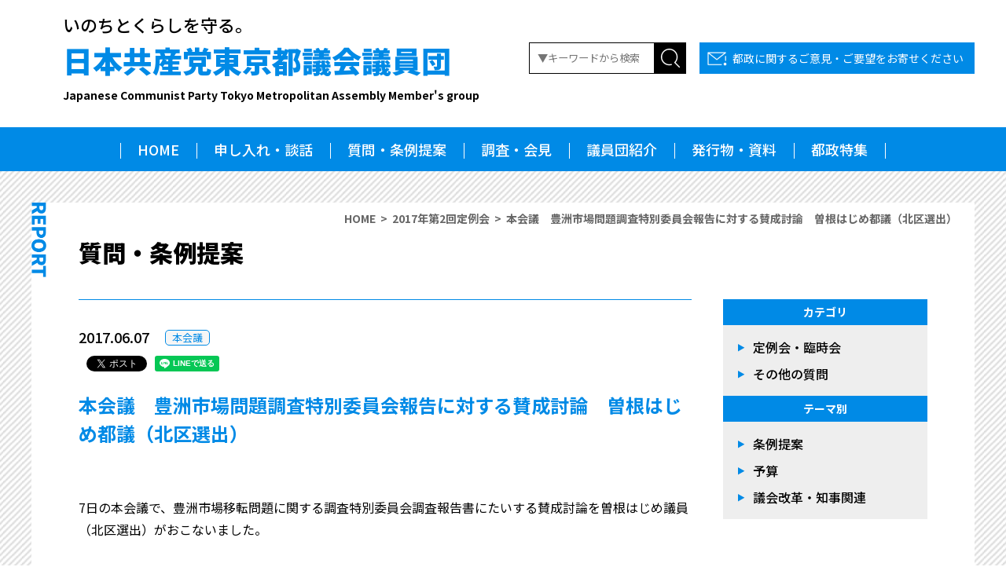

--- FILE ---
content_type: text/html; charset=UTF-8
request_url: https://www.jcptogidan.gr.jp/report/4544/
body_size: 10785
content:
<!DOCTYPE html>
<html lang="ja">
<head>
<!-- Google Tag Manager -->
<script>(function(w,d,s,l,i){w[l]=w[l]||[];w[l].push({'gtm.start':
new Date().getTime(),event:'gtm.js'});var f=d.getElementsByTagName(s)[0],
j=d.createElement(s),dl=l!='dataLayer'?'&l='+l:'';j.async=true;j.src=
'https://www.googletagmanager.com/gtm.js?id='+i+dl;f.parentNode.insertBefore(j,f);
})(window,document,'script','dataLayer','GTM-5NDBG5V');</script>
<!-- End Google Tag Manager --><meta charset="utf-8" />
<meta name="format-detection" content="telephone=no">
<meta http-equiv="content-script-type" content="text/javascript" />
<meta http-equiv="content-style-type" content="text/css" />
<meta http-equiv="pragma" content="no-cache" />
<meta name="viewport" content="width=device-width, initial-scale=1, minimum-scale=1">
<title>本会議　豊洲市場問題調査特別委員会報告に対する賛成討論　曽根はじめ都議（北区選出） ｜ 日本共産党東京都議会議員団</title>
<!--<meta property="og:locale" content="ja_JP" />
<meta property="og:title" content="本会議　豊洲市場問題調査特別委員会報告に対する賛成討論　曽根はじめ都議（北区選出） ｜ 日本共産党東京都議会議員団" />
<meta property="og:type" content="article" />
<meta property="og:url" content="https://www.jcptogidan.gr.jp/report/4544/" />
<meta property="og:site_name" content="本会議　豊洲市場問題調査特別委員会報告に対する賛成討論　曽根はじめ都議（北区選出） ｜ 日本共産党東京都議会議員団" />
<meta property="og:description" content="日本共産党東京都議会議員団｜いのちとくらしを守る。" />
<meta property="og:image" content="https://www.jcptogidan.gr.jp/cms/wp-content/themes/jcptogidan2021_ver1/asset/images/ogp.jpg">
<meta name="twitter:card" content="summary_large_image" />
<meta name="twitter:title" content="本会議　豊洲市場問題調査特別委員会報告に対する賛成討論　曽根はじめ都議（北区選出） ｜ 日本共産党東京都議会議員団" />
<meta name="twitter:description" content="日本共産党東京都議会議員団｜いのちとくらしを守る。" />
<meta name="twitter:image" content="https://www.jcptogidan.gr.jp/cms/wp-content/themes/jcptogidan2021_ver1/asset/images/ogp.jpg" />
<meta itemprop="image" content="https://www.jcptogidan.gr.jp/cms/wp-content/themes/jcptogidan2021_ver1/asset/images/ogp.jpg" />
-->
<link rel="preconnect" href="https://fonts.gstatic.com">
<link href="https://fonts.googleapis.com/css2?family=Noto+Sans+JP:wght@100;300;400;500;700;900&display=swap" rel="stylesheet">
<link href="https://fonts.googleapis.com/icon?family=Material+Icons" rel="stylesheet">
<link rel="stylesheet" href="https://www.jcptogidan.gr.jp/cms/wp-content/themes/jcptogidan2021_ver1/asset/css/reset.css" media="screen" />
<link rel="stylesheet" href="https://www.jcptogidan.gr.jp/cms/wp-content/themes/jcptogidan2021_ver1/asset/css/all.css?1763366824" media="screen" />
<link rel="stylesheet" href="https://www.jcptogidan.gr.jp/cms/wp-content/themes/jcptogidan2021_ver1/asset/css/print.css" media="print" />
<link rel="stylesheet" href="https://www.jcptogidan.gr.jp/cms/wp-content/themes/jcptogidan2021_ver1/asset/css/page.css?1763366824" media="screen" />
<script src="https://ajax.googleapis.com/ajax/libs/jquery/3.4.0/jquery.min.js"></script>
<script defer src="https://cdnjs.cloudflare.com/ajax/libs/object-fit-images/3.2.4/ofi.js"></script>
<script defer src="https://www.jcptogidan.gr.jp/cms/wp-content/themes/jcptogidan2021_ver1/asset/js/common.js?1763366824"></script>
<meta name='robots' content='max-image-preview:large' />
	<style>img:is([sizes="auto" i], [sizes^="auto," i]) { contain-intrinsic-size: 3000px 1500px }</style>
	
<!-- SEO SIMPLE PACK 3.6.2 -->
<title>本会議　豊洲市場問題調査特別委員会報告に対する賛成討論　曽根はじめ都議（北区選出） | 日本共産党東京都議会議員団</title>
<meta name="description" content="7日の本会議で、豊洲市場移転問題に関する調査特別委員会調査報告書にたいする賛成討論を曽根はじめ議員（北区選出）がおこないました。 &nbsp; ２０１７年６月７日　豊洲市場移転問題に関する調査特別委員会調査報告書にたいする賛成討論 曽根　は">
<link rel="canonical" href="https://www.jcptogidan.gr.jp/report/4544/">
<meta property="og:locale" content="ja_JP">
<meta property="og:type" content="article">
<meta property="og:title" content="本会議　豊洲市場問題調査特別委員会報告に対する賛成討論　曽根はじめ都議（北区選出） | 日本共産党東京都議会議員団">
<meta property="og:description" content="7日の本会議で、豊洲市場移転問題に関する調査特別委員会調査報告書にたいする賛成討論を曽根はじめ議員（北区選出）がおこないました。 &nbsp; ２０１７年６月７日　豊洲市場移転問題に関する調査特別委員会調査報告書にたいする賛成討論 曽根　は">
<meta property="og:url" content="https://www.jcptogidan.gr.jp/report/4544/">
<meta property="og:site_name" content="日本共産党東京都議会議員団">
<meta property="article:publisher" content="https://www.facebook.com/jcptogidan">
<meta name="twitter:card" content="summary_large_image">
<meta name="twitter:site" content="jcptogidan">
<!-- / SEO SIMPLE PACK -->

<link rel='stylesheet' id='wp-block-library-css' href='https://www.jcptogidan.gr.jp/cms/wp-includes/css/dist/block-library/style.min.css?ver=6.8.3' type='text/css' media='all' />
<style id='classic-theme-styles-inline-css' type='text/css'>
/*! This file is auto-generated */
.wp-block-button__link{color:#fff;background-color:#32373c;border-radius:9999px;box-shadow:none;text-decoration:none;padding:calc(.667em + 2px) calc(1.333em + 2px);font-size:1.125em}.wp-block-file__button{background:#32373c;color:#fff;text-decoration:none}
</style>
<style id='global-styles-inline-css' type='text/css'>
:root{--wp--preset--aspect-ratio--square: 1;--wp--preset--aspect-ratio--4-3: 4/3;--wp--preset--aspect-ratio--3-4: 3/4;--wp--preset--aspect-ratio--3-2: 3/2;--wp--preset--aspect-ratio--2-3: 2/3;--wp--preset--aspect-ratio--16-9: 16/9;--wp--preset--aspect-ratio--9-16: 9/16;--wp--preset--color--black: #000000;--wp--preset--color--cyan-bluish-gray: #abb8c3;--wp--preset--color--white: #ffffff;--wp--preset--color--pale-pink: #f78da7;--wp--preset--color--vivid-red: #cf2e2e;--wp--preset--color--luminous-vivid-orange: #ff6900;--wp--preset--color--luminous-vivid-amber: #fcb900;--wp--preset--color--light-green-cyan: #7bdcb5;--wp--preset--color--vivid-green-cyan: #00d084;--wp--preset--color--pale-cyan-blue: #8ed1fc;--wp--preset--color--vivid-cyan-blue: #0693e3;--wp--preset--color--vivid-purple: #9b51e0;--wp--preset--gradient--vivid-cyan-blue-to-vivid-purple: linear-gradient(135deg,rgba(6,147,227,1) 0%,rgb(155,81,224) 100%);--wp--preset--gradient--light-green-cyan-to-vivid-green-cyan: linear-gradient(135deg,rgb(122,220,180) 0%,rgb(0,208,130) 100%);--wp--preset--gradient--luminous-vivid-amber-to-luminous-vivid-orange: linear-gradient(135deg,rgba(252,185,0,1) 0%,rgba(255,105,0,1) 100%);--wp--preset--gradient--luminous-vivid-orange-to-vivid-red: linear-gradient(135deg,rgba(255,105,0,1) 0%,rgb(207,46,46) 100%);--wp--preset--gradient--very-light-gray-to-cyan-bluish-gray: linear-gradient(135deg,rgb(238,238,238) 0%,rgb(169,184,195) 100%);--wp--preset--gradient--cool-to-warm-spectrum: linear-gradient(135deg,rgb(74,234,220) 0%,rgb(151,120,209) 20%,rgb(207,42,186) 40%,rgb(238,44,130) 60%,rgb(251,105,98) 80%,rgb(254,248,76) 100%);--wp--preset--gradient--blush-light-purple: linear-gradient(135deg,rgb(255,206,236) 0%,rgb(152,150,240) 100%);--wp--preset--gradient--blush-bordeaux: linear-gradient(135deg,rgb(254,205,165) 0%,rgb(254,45,45) 50%,rgb(107,0,62) 100%);--wp--preset--gradient--luminous-dusk: linear-gradient(135deg,rgb(255,203,112) 0%,rgb(199,81,192) 50%,rgb(65,88,208) 100%);--wp--preset--gradient--pale-ocean: linear-gradient(135deg,rgb(255,245,203) 0%,rgb(182,227,212) 50%,rgb(51,167,181) 100%);--wp--preset--gradient--electric-grass: linear-gradient(135deg,rgb(202,248,128) 0%,rgb(113,206,126) 100%);--wp--preset--gradient--midnight: linear-gradient(135deg,rgb(2,3,129) 0%,rgb(40,116,252) 100%);--wp--preset--font-size--small: 13px;--wp--preset--font-size--medium: 20px;--wp--preset--font-size--large: 36px;--wp--preset--font-size--x-large: 42px;--wp--preset--spacing--20: 0.44rem;--wp--preset--spacing--30: 0.67rem;--wp--preset--spacing--40: 1rem;--wp--preset--spacing--50: 1.5rem;--wp--preset--spacing--60: 2.25rem;--wp--preset--spacing--70: 3.38rem;--wp--preset--spacing--80: 5.06rem;--wp--preset--shadow--natural: 6px 6px 9px rgba(0, 0, 0, 0.2);--wp--preset--shadow--deep: 12px 12px 50px rgba(0, 0, 0, 0.4);--wp--preset--shadow--sharp: 6px 6px 0px rgba(0, 0, 0, 0.2);--wp--preset--shadow--outlined: 6px 6px 0px -3px rgba(255, 255, 255, 1), 6px 6px rgba(0, 0, 0, 1);--wp--preset--shadow--crisp: 6px 6px 0px rgba(0, 0, 0, 1);}:where(.is-layout-flex){gap: 0.5em;}:where(.is-layout-grid){gap: 0.5em;}body .is-layout-flex{display: flex;}.is-layout-flex{flex-wrap: wrap;align-items: center;}.is-layout-flex > :is(*, div){margin: 0;}body .is-layout-grid{display: grid;}.is-layout-grid > :is(*, div){margin: 0;}:where(.wp-block-columns.is-layout-flex){gap: 2em;}:where(.wp-block-columns.is-layout-grid){gap: 2em;}:where(.wp-block-post-template.is-layout-flex){gap: 1.25em;}:where(.wp-block-post-template.is-layout-grid){gap: 1.25em;}.has-black-color{color: var(--wp--preset--color--black) !important;}.has-cyan-bluish-gray-color{color: var(--wp--preset--color--cyan-bluish-gray) !important;}.has-white-color{color: var(--wp--preset--color--white) !important;}.has-pale-pink-color{color: var(--wp--preset--color--pale-pink) !important;}.has-vivid-red-color{color: var(--wp--preset--color--vivid-red) !important;}.has-luminous-vivid-orange-color{color: var(--wp--preset--color--luminous-vivid-orange) !important;}.has-luminous-vivid-amber-color{color: var(--wp--preset--color--luminous-vivid-amber) !important;}.has-light-green-cyan-color{color: var(--wp--preset--color--light-green-cyan) !important;}.has-vivid-green-cyan-color{color: var(--wp--preset--color--vivid-green-cyan) !important;}.has-pale-cyan-blue-color{color: var(--wp--preset--color--pale-cyan-blue) !important;}.has-vivid-cyan-blue-color{color: var(--wp--preset--color--vivid-cyan-blue) !important;}.has-vivid-purple-color{color: var(--wp--preset--color--vivid-purple) !important;}.has-black-background-color{background-color: var(--wp--preset--color--black) !important;}.has-cyan-bluish-gray-background-color{background-color: var(--wp--preset--color--cyan-bluish-gray) !important;}.has-white-background-color{background-color: var(--wp--preset--color--white) !important;}.has-pale-pink-background-color{background-color: var(--wp--preset--color--pale-pink) !important;}.has-vivid-red-background-color{background-color: var(--wp--preset--color--vivid-red) !important;}.has-luminous-vivid-orange-background-color{background-color: var(--wp--preset--color--luminous-vivid-orange) !important;}.has-luminous-vivid-amber-background-color{background-color: var(--wp--preset--color--luminous-vivid-amber) !important;}.has-light-green-cyan-background-color{background-color: var(--wp--preset--color--light-green-cyan) !important;}.has-vivid-green-cyan-background-color{background-color: var(--wp--preset--color--vivid-green-cyan) !important;}.has-pale-cyan-blue-background-color{background-color: var(--wp--preset--color--pale-cyan-blue) !important;}.has-vivid-cyan-blue-background-color{background-color: var(--wp--preset--color--vivid-cyan-blue) !important;}.has-vivid-purple-background-color{background-color: var(--wp--preset--color--vivid-purple) !important;}.has-black-border-color{border-color: var(--wp--preset--color--black) !important;}.has-cyan-bluish-gray-border-color{border-color: var(--wp--preset--color--cyan-bluish-gray) !important;}.has-white-border-color{border-color: var(--wp--preset--color--white) !important;}.has-pale-pink-border-color{border-color: var(--wp--preset--color--pale-pink) !important;}.has-vivid-red-border-color{border-color: var(--wp--preset--color--vivid-red) !important;}.has-luminous-vivid-orange-border-color{border-color: var(--wp--preset--color--luminous-vivid-orange) !important;}.has-luminous-vivid-amber-border-color{border-color: var(--wp--preset--color--luminous-vivid-amber) !important;}.has-light-green-cyan-border-color{border-color: var(--wp--preset--color--light-green-cyan) !important;}.has-vivid-green-cyan-border-color{border-color: var(--wp--preset--color--vivid-green-cyan) !important;}.has-pale-cyan-blue-border-color{border-color: var(--wp--preset--color--pale-cyan-blue) !important;}.has-vivid-cyan-blue-border-color{border-color: var(--wp--preset--color--vivid-cyan-blue) !important;}.has-vivid-purple-border-color{border-color: var(--wp--preset--color--vivid-purple) !important;}.has-vivid-cyan-blue-to-vivid-purple-gradient-background{background: var(--wp--preset--gradient--vivid-cyan-blue-to-vivid-purple) !important;}.has-light-green-cyan-to-vivid-green-cyan-gradient-background{background: var(--wp--preset--gradient--light-green-cyan-to-vivid-green-cyan) !important;}.has-luminous-vivid-amber-to-luminous-vivid-orange-gradient-background{background: var(--wp--preset--gradient--luminous-vivid-amber-to-luminous-vivid-orange) !important;}.has-luminous-vivid-orange-to-vivid-red-gradient-background{background: var(--wp--preset--gradient--luminous-vivid-orange-to-vivid-red) !important;}.has-very-light-gray-to-cyan-bluish-gray-gradient-background{background: var(--wp--preset--gradient--very-light-gray-to-cyan-bluish-gray) !important;}.has-cool-to-warm-spectrum-gradient-background{background: var(--wp--preset--gradient--cool-to-warm-spectrum) !important;}.has-blush-light-purple-gradient-background{background: var(--wp--preset--gradient--blush-light-purple) !important;}.has-blush-bordeaux-gradient-background{background: var(--wp--preset--gradient--blush-bordeaux) !important;}.has-luminous-dusk-gradient-background{background: var(--wp--preset--gradient--luminous-dusk) !important;}.has-pale-ocean-gradient-background{background: var(--wp--preset--gradient--pale-ocean) !important;}.has-electric-grass-gradient-background{background: var(--wp--preset--gradient--electric-grass) !important;}.has-midnight-gradient-background{background: var(--wp--preset--gradient--midnight) !important;}.has-small-font-size{font-size: var(--wp--preset--font-size--small) !important;}.has-medium-font-size{font-size: var(--wp--preset--font-size--medium) !important;}.has-large-font-size{font-size: var(--wp--preset--font-size--large) !important;}.has-x-large-font-size{font-size: var(--wp--preset--font-size--x-large) !important;}
:where(.wp-block-post-template.is-layout-flex){gap: 1.25em;}:where(.wp-block-post-template.is-layout-grid){gap: 1.25em;}
:where(.wp-block-columns.is-layout-flex){gap: 2em;}:where(.wp-block-columns.is-layout-grid){gap: 2em;}
:root :where(.wp-block-pullquote){font-size: 1.5em;line-height: 1.6;}
</style>
<link rel='shortlink' href='https://www.jcptogidan.gr.jp/?p=4544' />
<link rel="icon" href="https://www.jcptogidan.gr.jp/cms/wp-content/uploads/2024/12/cropped-favicon2024-32x32.jpg" sizes="32x32" />
<link rel="icon" href="https://www.jcptogidan.gr.jp/cms/wp-content/uploads/2024/12/cropped-favicon2024-192x192.jpg" sizes="192x192" />
<link rel="apple-touch-icon" href="https://www.jcptogidan.gr.jp/cms/wp-content/uploads/2024/12/cropped-favicon2024-180x180.jpg" />
<meta name="msapplication-TileImage" content="https://www.jcptogidan.gr.jp/cms/wp-content/uploads/2024/12/cropped-favicon2024-270x270.jpg" />
</head>

<body id="page" class="wp-singular report-template-default single single-report postid-4544 wp-theme-jcptogidan2021_ver1">
<!-- Google Tag Manager (noscript) -->
<noscript><iframe src="https://www.googletagmanager.com/ns.html?id=GTM-5NDBG5V"
height="0" width="0" style="display:none;visibility:hidden"></iframe></noscript>
<!-- End Google Tag Manager (noscript) --><div id="fb-root"></div>
<script async defer crossorigin="anonymous" src="https://connect.facebook.net/ja_JP/sdk.js#xfbml=1&version=v10.0" nonce="9IUcNJyx"></script>

<header>
	<div class="header-inner">
		<div class="flex-btw spwrap">
			<div class="l-title">
				<p>いのちとくらしを守る。</p>
				<h1><a href="https://www.jcptogidan.gr.jp">日本共産党東京都議会議員団<span>Japanese Communist Party Tokyo Metropolitan Assembly Member's group</span></a></h1>
				<div class="sp-logo"><a href="https://www.jcptogidan.gr.jp"><img loading="lazy" src="https://www.jcptogidan.gr.jp/cms/wp-content/themes/jcptogidan2021_ver1/asset/images/common/logo_sp.png" width="528" height="74" alt="" /></a></div>
							<!--/l-title--></div>
						<div class="search-contactbox">
				<div class="inrbox-top">
					<form role="search" method="get" class="search-form" action="https://www.jcptogidan.gr.jp/">
	<input type="text" class="search-field" placeholder="▼キーワードから検索" value="" name="s" /><input type="submit" class="search-submit" value="" />
</form>
					<div class="contact"><a href="https://www.jcptogidan.gr.jp/contact/">都政に関するご意見・ご要望をお寄せください</a></div>
				<!--/inrbox-top--></div>
			<!--/search-contactbox--></div>
								</div>
	<!--/header-inner--></div>
	<div id="spNaviBtn">
		<div class="btn-inr">
			<span></span>
			<span></span>
			<span></span>
		</div>
	<!--/spNaviBtn--></div>
	<nav class="hide">
		<div class="nav-inr">
			<div><a href="https://www.jcptogidan.gr.jp">HOME</a></div>
			<div><a href="https://www.jcptogidan.gr.jp/opinions/">申し入れ・談話</a></div>
			<div><a href="https://www.jcptogidan.gr.jp/report/">質問・条例提案</a></div>
			<div><a href="https://www.jcptogidan.gr.jp/press/">調査・会見</a></div>
			<div><a href="https://www.jcptogidan.gr.jp/congressman/">議員団紹介</a></div>
			<div><a href="https://www.jcptogidan.gr.jp/download/">発行物・資料</a></div>
			<div><a href="https://www.jcptogidan.gr.jp/special/">都政特集</a></div>
		<!--/nav-inr--></div>
	</nav>
</header>

<div class="sp-search-box">
	<div class="sb-inner">
		<form role="search" method="get" class="search-form" action="https://www.jcptogidan.gr.jp/">
	<input type="text" class="search-field" placeholder="▼キーワードから検索" value="" name="s" /><input type="submit" class="search-submit" value="" />
</form>
	</div>
</div><!--/sp-search-box-->
<div class="fixNavi-sp">
	<div class="inner">
		<div class="search"><img loading="lazy" src="https://www.jcptogidan.gr.jp/cms/wp-content/themes/jcptogidan2021_ver1/asset/images/common/icon_search_sp.png" width="320" height="62" alt="" /></div>
		<div class="contact"><a href="https://www.jcptogidan.gr.jp/contact/"><img loading="lazy" src="https://www.jcptogidan.gr.jp/cms/wp-content/themes/jcptogidan2021_ver1/asset/images/common/icon_contact_sp.png" width="320" height="62" alt="ご意見・ご要望" /></a></div>
		<div id="pageup"><img loading="lazy" src="https://www.jcptogidan.gr.jp/cms/wp-content/themes/jcptogidan2021_ver1/asset/images/common/icon_pageup.png" width="110" height="62" alt="ページトップヘ" /></div>
	</div>
</div>
<div class="contentWrap report">

	<div class="breadcrumb">
		<ul>
			<li><a href="https://www.jcptogidan.gr.jp">HOME</a></li>
						<li><a href="https://www.jcptogidan.gr.jp/meeting_tag/17_2teirei/" rel="tag">2017年第2回定例会</a></li>
						<li>本会議　豊洲市場問題調査特別委員会報告に対する賛成討論　曽根はじめ都議（北区選出）</li>
		</ul>
	<!--/breadcrumb--></div>

	<div class="containerbox">
		<h2 class="pageTitle single">質問・条例提案</h2>
		<div class="flex-btw contentbase">

			<div class="l-main single">
				<div class="at-info">
					<p class="date">2017.06.07</p>
					<p class="label"><a href="https://www.jcptogidan.gr.jp/report_cat/honkaigi/" rel="tag">本会議</a></p>
				</div>
				<div class="sharebox">
					<div class="fb-share-button" data-href="https://www.jcptogidan.gr.jp/report/4544/" data-layout="button" data-size="small">
						<a target="_blank" href="https://www.facebook.com/sharer/sharer.php?u=https://www.jcptogidan.gr.jp/report/4544/&amp;src=sdkpreparse" class="fb-xfbml-parse-ignore">シェア</a>
					</div>
					<div class="twitter">
						<a href="https://twitter.com/share" class="twitter-share-button" data-url="https://www.jcptogidan.gr.jp/report/4544/" data-text="">Tweet</a>
						<script async src="https://platform.twitter.com/widgets.js" charset="utf-8"></script>
					</div>
					<div class="line-it-button" data-lang="ja" data-type="share-a" data-ver="3" data-url="https://www.jcptogidan.gr.jp/report/4544/" data-color="default" data-size="small" data-count="false" style="display: none;"></div>
		 			<script src="https://www.line-website.com/social-plugins/js/thirdparty/loader.min.js" async="async" defer="defer"></script>
				</div>
				<article>
					<h3 class="singleTitle">本会議　豊洲市場問題調査特別委員会報告に対する賛成討論　曽根はじめ都議（北区選出）</h3>

					<div class="at-inner">
						<p>7日の本会議で、豊洲市場移転問題に関する調査特別委員会調査報告書にたいする賛成討論を曽根はじめ議員（北区選出）がおこないました。</p>
<p>&nbsp;</p>
<h3 style="text-align: center;">２０１７年６月７日　豊洲市場移転問題に関する調査特別委員会調査報告書にたいする賛成討論</h3>
<h3 style="text-align: right;">曽根　はじめ（北区選出）</h3>
<p>　日本共産党都議団を代表して豊洲市場移転問題に関する調査特別委員会調査報告書にたいし賛成の立場から討論を行います。</p>
<p>　豊洲市場移転問題に関する調査特別委員会、いわゆる百条委員会は、時間的な制約もあり、残された課題もありますが、東京ガス豊洲工場への築地市場移転の経過、交渉及び土地売買に関する経緯などで重要な事実を明らかにし、責任の所在も明らかにできたことは重要と考えます。この事実を「報告書」として都議会と都民に報告することが特別委員会の責務です。</p>
<p>　以下報告書でとくに重要と思われる点についてのべます。</p>
<p>　まず、報告書が、豊洲市場が移転先として選定された経緯に関して、「最高責任者として交渉の状況や結果についての報告を受け、適時適切に判断を下すべき立場にあった、石原元知事の責任は重いものであると考える」と記載したことは重要です。</p>
<p>　自民党はこの記述にたいし、「豊洲移転が誤りであったことを前提とした一方的かつ不適切な表現であり」「全く不明な記載であり、削除すべき」と特別委員会で発言しましたが、記録と陳述は、具体的事実をもって石原元知事の責任を明確にしたものです。</p>
<p>　そもそも石原氏は、昨年１０月、小池知事からの質問状にたいし、豊洲移転は既定路線だった、移転予定地が東京ガス工場跡地とは聞いてない、契約にあたり汚染対策の東京ガス負担が７８億円だったことや、瑕疵担保責任を免責することは、「判断を求められること」はありませんでしたと回答しました。これは自らの責任を逃れようとするものです。</p>
<p>　しかし特別委員会に提出された記録と尋問は、こうした回答が偽りであることを浮き彫りにしました。既定路線という点では、石原氏が根拠にした青島元知事との引継ぎ事項に移転の記載はなく、尋問のなかで石原氏自身自らが決裁したと認めました。</p>
<p>　土壌汚染と、ガス工場跡地だったことは聞いていなかったという主張についても、わが党が明らかにした記録によって、石原氏は１９９９年１１月１７日、「豊洲地区の土壌汚染について」という報告を受けていたことが確認されました。自らも豊洲移転の決裁にあたり「土壌の汚染の問題もあるけども」と当時発言した陳述しました。明らかに汚染を知りながら移転を判断したのです。</p>
<p>　さらに売買契約にあたり、汚染処理費の東京ガス負担がわずか７８億円であることや、今後瑕疵担保責任を求めないことも、「判断を求められない」どころか、当時の市場長らが説明し、了解を得ていたことが、記録と陳述で明らかになったのです。</p>
<p>石原氏は、特別委員会ではわずか１時間の訊問のなかで「記憶にありません」を連発しましたが、この「記憶にない」陳述は明らかに、小池知事にたいする「知らなかった」「判断を求められなかった」という回答とはことなるもので、虚偽陳述です。</p>
<p>　石原氏は、私が訊問のなかで７８億円について知事に説明した記録を示したのに対し、「それがなんですか」と居直るという驚くべき態度でした。虚偽と居直りで、汚染が深刻な東京ガス豊洲工場跡地への移転決断、そして東京ガス優遇の売買契約の了承という自らの重大責任を逃れようとすることは絶対に許せません。</p>
<p>　また、いまだに石原元知事を擁護しつづけようとする自民党の態度は都民から厳しい批判を受けることはまぬがれません。</p>
<p>　次に汚染軽視の問題です。自民党は委員会報告書の「安全を軽視した交渉姿勢」という記載は載せるべきではないと主張し、その根拠として元市場長が「専門家の意見も聞いた上で対策が可能だと判断していたと証言した」と強調しました。</p>
<p>　しかし、この元市場長は、わが党が、対策が可能だといった専門家が誰か、可能だという根拠はなにかと訊問したのにたいし、確認していない旨、陳述したのです。そのうえ、元市場長は「東ガスが売ってくれるかどうかが最大の戦略目標」だったとし、汚染問題について「安易な判断だといわれりゃあそれまで」と陳述しています。</p>
<p>　陳述を通じて、濱渦氏も石原氏も、汚染対応については、この元市場長の、対策をとれば可能との安易な判断を精査することもなく鵜呑みにして、移転可能との判断をしているのです。石原氏にいたっては自らの責任を逃れるために、汚染について知らなかったという態度をとっていました。</p>
<p>　このように、移転判断にあたって、移転優先で汚染問題を軽視したことは明白です。多くの都民が、深刻な土壌汚染地であるガス工場跡地についてどう検討したのか疑問に思っており、この点でも特別委員会として報告することは重要です。</p>
<p>　　次に、特別委員会の調査、尋問によって、はじめて都と東京ガスとの基本合意文書とは別にこれと一体となった「確認書」の存在が明らかになったことは重要です。</p>
<p>　２００１年７月６日に都と東京ガスで結んだ基本合意は、はじめて東京ガスが築地市場の豊洲移転に協力を表明したものですが、そのための具体的条件は記載されず、もっぱら「確認書」に委ねていたことがわかりました。そして「確認書」では、東京ガスの防潮護岸負担をゼロにするなど東京ガスの事業費負担を４８６億円も削減すること、汚染処理についても汚染はすべて除去せずに、残される「計画」で了承するというものでした。</p>
<p>　このように「確認書」が、移転の了解を得ることを優先し、汚染対策でも費用軽減でも東京ガスに譲歩をしたものであることは明らかです。</p>
<p>　にもかかわらず自民党が、不十分な汚染対策も、防潮護岸負担を無しにしたことも、特別委員会で何ら問題ではない旨の主張をしました。</p>
<p>　都と東京ガスの協議記録でも、当時環境局は東京ガスの汚染処理計画では汚染が残るので不十分だと見直しを求めましたが、東京ガスは、「不満なら合意は白紙」だとまで居直りました。訊問でも東京ガスの担当者は、汚染問題は「非常に大きな課題だという認識」であり、土地売却の判断をする「一つの要因だった」と陳述しているのです。</p>
<p>　また、そして防潮護岸負担と事業費の軽減は、基本合意締結にむけて最後まで東京ガスが強く要望しつづけ、基本合意直前の６月２８日の時点でも課題として残されていたことが、記録によって確認できます。</p>
<p>　このように「確認書」は、東京ガスから移転への協力を得るために、東京ガスの要求を受け入れ、確認事項としたものであり、その後の売買契約における東京ガスへの譲歩へのレールを敷いたともいえるものです。だからこそ、「確認書」は、特別委員会によって明らかにされるまで隠されていたのです。</p>
<p>　基本合意と「確認書」にかかわった赤星証人、野村証人は、「確認書」について、誰の指示、了解のもとで作成し、誰が最終決済をしたのか、そして文書はどこで管理されたのか、まったく陳述しませんでした。</p>
<p>　しかも「確認書」は、東京ガスからは提出されながら、都から提出されず、その後委員会に提出された文書は、ファックスで送付されたものでした。</p>
<p>　報告書が指摘した文書管理の問題について「事実を隠蔽するような意図は見つけられない」という自民党の主張は成り立ちません。</p>
<p>　報告書のあり方に関して自民党は、議論がわかれた場合、均衡を図るよう両論併記をすべきだが、報告書では記載内容に偏りがあると主張しました。</p>
<p>　しかし百条委員会の報告書は、調査課題にもとづく調査結果の事実にもとづいて報告書をまとめるものです。単に各党の見解を併記すべきものではありません。しかも各党の見解については、報告書に各々の意見開陳が全文紹介されています。自民党が委員長をつとめた１２年前の百条委員会でも、当時の民主党は報告書に対して見解の違いを主張した結果、最終的には委員会として採決したものです。</p>
<p>　最後に、特別委員会では、石原氏や濱渦氏の責任が明らかにされ、確認書の存在が明らかにされるなど、これまで隠されていた闇ともいえる部分の一部が明らかにされました。また都における決定手続きや、重要記録の保管のあり方についても問題点を浮き彫りにすることができました。</p>
<p>　小池知事は、報告書の指摘をうけとめ、知事として真相解明と必要な改善にとりくむことを求めるものです。</p>
<p>　また、特別委員会は、調査事項のすべてについて調査が行われたものではありません。部分的な解明にとどまりさらに全面的解明が求められる課題はのこされました。とりわけ調査事項の第４、豊洲市場建設工事における契約事項についてはまったく調査されていません。大手ゼネコンによる談合で建設費が３倍に引きあがって疑惑が強いことから、この問題の調査、解明は必要不可欠です。</p>
<p>　本日をもって特別委員会は終了となります。わが党は引き続き独自の調査をすすめる決意ですが、改選後の都議会においても引き続き百条委員会を設置し、都民の期待にこえ真相解明をすすめることをよびかけ、調査報告書にたいする賛成討論を終わります。</p>
<p>以上</p>
					<!--/at-inner--></div>

					
					
					
					<div class="theme">
						<ul>
							</li>
						</ul>
					<!--/theme--></div>
				</article>
			</div>
			<!--/l-main-->

			<div class="r-sidenavi">

	<aside>
		<h2>カテゴリ</h2>
		<!--<ul class="naviList">
			<li><a href="https://www.jcptogidan.gr.jp/report_cat/conversation/">談話など</a></li><li><a href="https://www.jcptogidan.gr.jp/report_cat/survey/">調査発表</a></li><li><a href="https://www.jcptogidan.gr.jp/report_cat/sonota/">その他</a></li><li><a href="https://www.jcptogidan.gr.jp/report_cat/resolution/">意見書・決議</a></li>		</ul>
	<hr>-->
		<ul class="naviList">
			<li><a href="https://www.jcptogidan.gr.jp/report/">定例会・臨時会</a></li>
			<li><a href="https://www.jcptogidan.gr.jp/report_cat/etc/">その他の質問</a></li>		</ul>
	</aside>
	<aside>
		<h2>テーマ別</h2>
		<ul class="naviList">
			<li><a href="https://www.jcptogidan.gr.jp/theme_tag/jourei-teian/">条例提案</a></li><li><a href="https://www.jcptogidan.gr.jp/theme_tag/yosan/">予算</a></li><li><a href="https://www.jcptogidan.gr.jp/theme_tag/gikai/">議会改革・知事関連</a></li>		</ul>

		<!--<h2>月別アーカイブ</h2>
		<div class="selectbox">
			<select name="archive-dropdown" onChange='document.location.href=this.options[this.selectedIndex].value;'> 
				<option value="">月を選択</option> 
					<option value='https://www.jcptogidan.gr.jp/date/2025/10/?post_type=report'> 2025年10月 </option>
	<option value='https://www.jcptogidan.gr.jp/date/2025/09/?post_type=report'> 2025年9月 </option>
	<option value='https://www.jcptogidan.gr.jp/date/2025/08/?post_type=report'> 2025年8月 </option>
	<option value='https://www.jcptogidan.gr.jp/date/2025/06/?post_type=report'> 2025年6月 </option>
	<option value='https://www.jcptogidan.gr.jp/date/2025/05/?post_type=report'> 2025年5月 </option>
	<option value='https://www.jcptogidan.gr.jp/date/2025/03/?post_type=report'> 2025年3月 </option>
	<option value='https://www.jcptogidan.gr.jp/date/2025/02/?post_type=report'> 2025年2月 </option>
	<option value='https://www.jcptogidan.gr.jp/date/2024/12/?post_type=report'> 2024年12月 </option>
	<option value='https://www.jcptogidan.gr.jp/date/2024/11/?post_type=report'> 2024年11月 </option>
	<option value='https://www.jcptogidan.gr.jp/date/2024/10/?post_type=report'> 2024年10月 </option>
	<option value='https://www.jcptogidan.gr.jp/date/2024/09/?post_type=report'> 2024年9月 </option>
	<option value='https://www.jcptogidan.gr.jp/date/2024/06/?post_type=report'> 2024年6月 </option>
	<option value='https://www.jcptogidan.gr.jp/date/2024/04/?post_type=report'> 2024年4月 </option>
	<option value='https://www.jcptogidan.gr.jp/date/2024/03/?post_type=report'> 2024年3月 </option>
	<option value='https://www.jcptogidan.gr.jp/date/2024/02/?post_type=report'> 2024年2月 </option>
	<option value='https://www.jcptogidan.gr.jp/date/2023/12/?post_type=report'> 2023年12月 </option>
	<option value='https://www.jcptogidan.gr.jp/date/2023/11/?post_type=report'> 2023年11月 </option>
	<option value='https://www.jcptogidan.gr.jp/date/2023/10/?post_type=report'> 2023年10月 </option>
	<option value='https://www.jcptogidan.gr.jp/date/2023/09/?post_type=report'> 2023年9月 </option>
	<option value='https://www.jcptogidan.gr.jp/date/2023/07/?post_type=report'> 2023年7月 </option>
	<option value='https://www.jcptogidan.gr.jp/date/2023/06/?post_type=report'> 2023年6月 </option>
	<option value='https://www.jcptogidan.gr.jp/date/2023/03/?post_type=report'> 2023年3月 </option>
	<option value='https://www.jcptogidan.gr.jp/date/2023/02/?post_type=report'> 2023年2月 </option>
	<option value='https://www.jcptogidan.gr.jp/date/2023/01/?post_type=report'> 2023年1月 </option>
	<option value='https://www.jcptogidan.gr.jp/date/2022/12/?post_type=report'> 2022年12月 </option>
	<option value='https://www.jcptogidan.gr.jp/date/2022/11/?post_type=report'> 2022年11月 </option>
	<option value='https://www.jcptogidan.gr.jp/date/2022/10/?post_type=report'> 2022年10月 </option>
	<option value='https://www.jcptogidan.gr.jp/date/2022/09/?post_type=report'> 2022年9月 </option>
	<option value='https://www.jcptogidan.gr.jp/date/2022/08/?post_type=report'> 2022年8月 </option>
	<option value='https://www.jcptogidan.gr.jp/date/2022/06/?post_type=report'> 2022年6月 </option>
	<option value='https://www.jcptogidan.gr.jp/date/2022/05/?post_type=report'> 2022年5月 </option>
	<option value='https://www.jcptogidan.gr.jp/date/2022/04/?post_type=report'> 2022年4月 </option>
	<option value='https://www.jcptogidan.gr.jp/date/2022/03/?post_type=report'> 2022年3月 </option>
	<option value='https://www.jcptogidan.gr.jp/date/2022/02/?post_type=report'> 2022年2月 </option>
	<option value='https://www.jcptogidan.gr.jp/date/2021/12/?post_type=report'> 2021年12月 </option>
	<option value='https://www.jcptogidan.gr.jp/date/2021/10/?post_type=report'> 2021年10月 </option>
	<option value='https://www.jcptogidan.gr.jp/date/2021/09/?post_type=report'> 2021年9月 </option>
	<option value='https://www.jcptogidan.gr.jp/date/2021/08/?post_type=report'> 2021年8月 </option>
	<option value='https://www.jcptogidan.gr.jp/date/2021/07/?post_type=report'> 2021年7月 </option>
	<option value='https://www.jcptogidan.gr.jp/date/2021/06/?post_type=report'> 2021年6月 </option>
	<option value='https://www.jcptogidan.gr.jp/date/2021/05/?post_type=report'> 2021年5月 </option>
	<option value='https://www.jcptogidan.gr.jp/date/2021/03/?post_type=report'> 2021年3月 </option>
	<option value='https://www.jcptogidan.gr.jp/date/2021/02/?post_type=report'> 2021年2月 </option>
	<option value='https://www.jcptogidan.gr.jp/date/2020/12/?post_type=report'> 2020年12月 </option>
	<option value='https://www.jcptogidan.gr.jp/date/2020/11/?post_type=report'> 2020年11月 </option>
	<option value='https://www.jcptogidan.gr.jp/date/2020/10/?post_type=report'> 2020年10月 </option>
	<option value='https://www.jcptogidan.gr.jp/date/2020/09/?post_type=report'> 2020年9月 </option>
	<option value='https://www.jcptogidan.gr.jp/date/2020/07/?post_type=report'> 2020年7月 </option>
	<option value='https://www.jcptogidan.gr.jp/date/2020/06/?post_type=report'> 2020年6月 </option>
	<option value='https://www.jcptogidan.gr.jp/date/2020/04/?post_type=report'> 2020年4月 </option>
	<option value='https://www.jcptogidan.gr.jp/date/2020/03/?post_type=report'> 2020年3月 </option>
	<option value='https://www.jcptogidan.gr.jp/date/2020/02/?post_type=report'> 2020年2月 </option>
	<option value='https://www.jcptogidan.gr.jp/date/2019/12/?post_type=report'> 2019年12月 </option>
	<option value='https://www.jcptogidan.gr.jp/date/2019/11/?post_type=report'> 2019年11月 </option>
	<option value='https://www.jcptogidan.gr.jp/date/2019/10/?post_type=report'> 2019年10月 </option>
	<option value='https://www.jcptogidan.gr.jp/date/2019/09/?post_type=report'> 2019年9月 </option>
	<option value='https://www.jcptogidan.gr.jp/date/2019/08/?post_type=report'> 2019年8月 </option>
	<option value='https://www.jcptogidan.gr.jp/date/2019/06/?post_type=report'> 2019年6月 </option>
	<option value='https://www.jcptogidan.gr.jp/date/2019/03/?post_type=report'> 2019年3月 </option>
	<option value='https://www.jcptogidan.gr.jp/date/2019/02/?post_type=report'> 2019年2月 </option>
	<option value='https://www.jcptogidan.gr.jp/date/2018/12/?post_type=report'> 2018年12月 </option>
	<option value='https://www.jcptogidan.gr.jp/date/2018/11/?post_type=report'> 2018年11月 </option>
	<option value='https://www.jcptogidan.gr.jp/date/2018/10/?post_type=report'> 2018年10月 </option>
	<option value='https://www.jcptogidan.gr.jp/date/2018/09/?post_type=report'> 2018年9月 </option>
	<option value='https://www.jcptogidan.gr.jp/date/2018/06/?post_type=report'> 2018年6月 </option>
	<option value='https://www.jcptogidan.gr.jp/date/2018/03/?post_type=report'> 2018年3月 </option>
	<option value='https://www.jcptogidan.gr.jp/date/2018/02/?post_type=report'> 2018年2月 </option>
	<option value='https://www.jcptogidan.gr.jp/date/2017/12/?post_type=report'> 2017年12月 </option>
	<option value='https://www.jcptogidan.gr.jp/date/2017/10/?post_type=report'> 2017年10月 </option>
	<option value='https://www.jcptogidan.gr.jp/date/2017/09/?post_type=report'> 2017年9月 </option>
	<option value='https://www.jcptogidan.gr.jp/date/2017/08/?post_type=report'> 2017年8月 </option>
	<option value='https://www.jcptogidan.gr.jp/date/2017/06/?post_type=report'> 2017年6月 </option>
	<option value='https://www.jcptogidan.gr.jp/date/2017/05/?post_type=report'> 2017年5月 </option>
	<option value='https://www.jcptogidan.gr.jp/date/2017/04/?post_type=report'> 2017年4月 </option>
	<option value='https://www.jcptogidan.gr.jp/date/2017/03/?post_type=report'> 2017年3月 </option>
	<option value='https://www.jcptogidan.gr.jp/date/2017/02/?post_type=report'> 2017年2月 </option>
	<option value='https://www.jcptogidan.gr.jp/date/2017/01/?post_type=report'> 2017年1月 </option>
	<option value='https://www.jcptogidan.gr.jp/date/2016/12/?post_type=report'> 2016年12月 </option>
	<option value='https://www.jcptogidan.gr.jp/date/2016/11/?post_type=report'> 2016年11月 </option>
	<option value='https://www.jcptogidan.gr.jp/date/2016/10/?post_type=report'> 2016年10月 </option>
	<option value='https://www.jcptogidan.gr.jp/date/2016/09/?post_type=report'> 2016年9月 </option>
	<option value='https://www.jcptogidan.gr.jp/date/2016/06/?post_type=report'> 2016年6月 </option>
	<option value='https://www.jcptogidan.gr.jp/date/2016/05/?post_type=report'> 2016年5月 </option>
	<option value='https://www.jcptogidan.gr.jp/date/2016/03/?post_type=report'> 2016年3月 </option>
			</select>-->
		<!--/selectbox</div>-->
	</aside>

	<!-- <div class="bannerbox">
		<div><a href="https://www.jcptogidan.gr.jp"><img src="https://www.jcptogidan.gr.jp/cms/wp-content/themes/jcptogidan2021_ver1/asset/images/dummy_banner01.png" alt="" /></a></div>
		<div><a href="https://www.jcptogidan.gr.jp"><img src="https://www.jcptogidan.gr.jp/cms/wp-content/themes/jcptogidan2021_ver1/asset/images/dummy_banner01.png" alt="" /></a></div>
	</div> -->
	<!--/bannerbox-->
</div><!--/r-sidenavi-->

		</div><!--/contentbase-->

	</div><!--/containerbox-->
</div><!--/contentWrap-->

<script type="speculationrules">
{"prefetch":[{"source":"document","where":{"and":[{"href_matches":"\/*"},{"not":{"href_matches":["\/cms\/wp-*.php","\/cms\/wp-admin\/*","\/cms\/wp-content\/uploads\/*","\/cms\/wp-content\/*","\/cms\/wp-content\/plugins\/*","\/cms\/wp-content\/themes\/jcptogidan2021_ver1\/*","\/*\\?(.+)"]}},{"not":{"selector_matches":"a[rel~=\"nofollow\"]"}},{"not":{"selector_matches":".no-prefetch, .no-prefetch a"}}]},"eagerness":"conservative"}]}
</script>

<footer class="gtm_footer">
	<div class="footer-inner">
		<div class="topbox">
			<p class="read">いのちとくらしを守る。</p>
			<p class="sitename">日本共産党東京都議会議員団<span>Japanese Communist Party<br>
			Tokyo Metropolitan Assembly Member's group</span></p>
		</div>
		<p class="address">〒163-8001 東京都新宿区西新宿2-8-1</p>
		<p class="number"><span class="tel">TEL：03-5320-7270</span><span class="fax">FAX：03-5388-1790</span></p>

		<div class="footer-navi">
			<ul>
				<li><a href="https://www.jcptogidan.gr.jp/privacypolicy/">プライバシーポリシー</a></li>
				<!--<li><a href="https://www.jcptogidan.gr.jp/link/">リンク</a></li>-->
				<li><a href="https://www.jcptogidan.gr.jp/sitemap/">サイトマップ</a></li>
				<li><a href="https://www.jcptogidan.gr.jp/old/" target="_blank">過去サイト</a></li>
			</ul>
		</div>
	<!--/footer-inner--></div>
	<div class="btmbox">
		<div class="sharebtn">
			<div class="fb-share-button" data-href="https://www.jcptogidan.gr.jp" data-layout="button" data-size="small">
				<a target="_blank" href="https://www.facebook.com/sharer/sharer.php?u=https://www.jcptogidan.gr.jp&amp;src=sdkpreparse" class="fb-xfbml-parse-ignore">シェア</a>
			</div>
			<div class="twitter">
				<a href="https://twitter.com/share" class="twitter-share-button" data-url="https://www.jcptogidan.gr.jp" data-text="">Tweet</a>
				<script async src="https://platform.twitter.com/widgets.js" charset="utf-8"></script>
			</div>
			<div class="line-it-button" data-lang="ja" data-type="share-a" data-ver="3" data-url="https://www.jcptogidan.gr.jp" data-color="default" data-size="small" data-count="false" style="display: none;"></div>
 			<script src="https://www.line-website.com/social-plugins/js/thirdparty/loader.min.js" async="async" defer="defer"></script>
		<!--/sharebtn--></div>
		<p class="copyright">Copyright©  日本共産党東京都議会議員団</p>
	<!--/btmbox--></div>
	<div class="jcplogo"><img loading="lazy" src="https://www.jcptogidan.gr.jp/cms/wp-content/themes/jcptogidan2021_ver1/asset/images/common/bg_jcptokyo.png" width="185" height="604" alt=""></div>
</footer>

</body>
</html>

--- FILE ---
content_type: text/css
request_url: https://www.jcptogidan.gr.jp/cms/wp-content/themes/jcptogidan2021_ver1/asset/css/all.css?1763366824
body_size: 4638
content:
@charset "UTF-8";
/* ----------------------------------------------------
	sassを使用しています。css編集の際はご注意ください。
	compass/scss
---------------------------------------------------- */
/* ----------------------------------------------------
base
---------------------------------------------------- */
html, body {
  padding: 0;
  margin: 0;
  font-family: 'Noto Sans JP', sans-serif;
  font-weight: 700;
  font-size: 16px;
  line-height: 1.5;
  color: #000;
  height: 100%;
  background: url(../images/common/bg_stripe.png) center;
}

img {
  max-width: 100%;
  height: auto;
  border: 0;
}

ul {
  list-style: none;
  box-sizing: border-box;
}
ul li {
  box-sizing: border-box;
}

/* ----------------------------------------------------
link
---------------------------------------------------- */
a {
  color: #40474f;
  text-decoration: none;
  transition: 0.2s ease-in-out;
}
a:visited {
  text-decoration: none;
  color: #40474f;
}
a:hover {
  color: #40474f;
  opacity: 0.6;
}
a:hover img {
  opacity: 0.6;
  filter: alpha(opacity=60);
  -ms-filter: "alpha( opacity=60 )";
  background: none !important;
  transition: 0.2s;
}
a:active {
  color: #40474f;
}

/* ----------------------------------------------------
flexbox set
---------------------------------------------------- */
.flex {
  display: flex;
}

.flex-btw {
  display: flex;
  justify-content: space-between;
}
.flex-btw.box_2column div {
  width: 48%;
}
.flex-btw.box_3column {
  flex-wrap: wrap;
}
.flex-btw.box_3column:after {
  content: "";
  display: block;
  width: 32%;
}
.flex-btw.box_3column div {
  width: 32%;
}

.flex-center {
  display: flex;
  justify-content: center;
}

.flex-column-center {
  display: flex;
  flex-direction: column;
  justify-content: center;
}

.flex-column-btw {
  display: flex;
  flex-direction: column;
  justify-content: space-between;
}

.wrap {
  flex-wrap: wrap;
}

/* ----------------------------------------------------
.fixed
---------------------------------------------------- */
.fixed {
  overflow: hidden;
  width: 100%;
  height: 100%;
}

/* ----------------------------------------------------
.fixNavi-sp
---------------------------------------------------- */
.fixNavi-sp {
  display: none;
}
.fixNavi-sp .inner {
  display: flex;
  line-height: 0;
}
.fixNavi-sp .inner img {
  width: auto;
  max-width: 100%;
  height: calc(62px / 2);
}

/* ----------------------------------------------------
.sp-search-box
---------------------------------------------------- */
.sp-search-box {
  display: none;
}

/* ----------------------------------------------------
header
---------------------------------------------------- */
header {
  background: #fff;
}
header .header-inner {
  margin: 0 auto 20px auto;
  width: 1200px;
}
@media (max-width: 1200px) {
  header .header-inner {
    margin-bottom: 0;
    width: 100%;
  }
}
@media (max-width: 1080px) {
  header .header-inner {
    margin-bottom: 20px;
  }
}
header .header-inner .l-title {
  padding: 10px 0 0 40px;
  display: flex;
  flex-direction: column;
  justify-content: center;
}
header .header-inner .l-title p {
  margin-bottom: 20px;
  font-size: 22px;
  font-weight: 500;
}
header .header-inner .l-title .sp-logo {
  display: none;
}
header .header-inner .search-contactbox {
  margin-top: 40px;
}
header .header-inner .search-contactbox .inrbox-top {
  display: flex;
}
header .header-inner .search-contactbox input[type="text"] {
  padding: 0 10px;
  width: 160px;
  height: 40px;
  color: #888;
  font-family: 'Noto Sans JP', sans-serif;
  background: #fff;
  border: 0;
  border: 1px solid #000;
  box-sizing: border-box;
}
header .header-inner .search-contactbox input[type="submit"] {
  width: 40px;
  height: 40px;
  background: url(../images/common/icon_search.png) center no-repeat #000;
  background-size: 34px;
  border: 0;
  border: 1px solid #000;
  box-sizing: border-box;
  cursor: pointer;
}
header .header-inner .search-contactbox .contact {
  margin-left: 17px;
  width: 350px;
  height: 40px;
  font-size: 14px;
  font-weight: 400;
  background: #008ae6;
}
header .header-inner .search-contactbox .contact a {
  padding: 0 8px;
  display: block;
  color: #fff;
}
header .header-inner .search-contactbox .contact a:before {
  content: "";
  display: inline-block;
  background: url(../images/common/icon_mail.png) no-repeat;
  background-size: 100%;
  width: 28px;
  height: 28px;
  position: relative;
  top: 6px;
  margin: 0 6px -2px 0;
}
header .header-inner .r-slider, header .header-inner .r-slider-off {
  line-height: 0;
  width: 560px;
}
@media (max-width: 1080px) {
  header .header-inner .r-slider, header .header-inner .r-slider-off {
    width: 400px;
  }
}
header .header-inner .r-slider img, header .header-inner .r-slider-off img {
  max-width: 100%;
  height: auto;
}
header .header-inner h1 {
  color: #008ae6;
  font-size: 34px;
  font-weight: 900;
}
header .header-inner h1 span {
  margin-top: 6px;
  color: #000;
  font-size: 14px;
  font-weight: 700;
  display: block;
}
header .header-inner h1 a {
  color: #008ae6;
}
header .header-inner h1 a span {
  color: #000;
}
header .header-subnavi {
  margin-top: 30px;
}
header .header-subnavi ul {
  display: flex;
  justify-content: flex-end;
}
header .header-subnavi ul a {
  color: #000;
  font-weight: 500;
}
header .header-subnavi ul li {
  margin-left: 24px;
}
header .header-subnavi ul li:first-child {
  margin-left: 0;
}
header .header-subnavi ul li:before {
  content: "";
  display: inline-block;
  background: url(../images/common/icon_l_arrow_black.png);
  background-size: 100%;
  width: 7px;
  height: 8px;
  position: relative;
  top: -2px;
  margin-right: 2px;
}
header nav {
  background: #008ae6;
}
header nav .nav-inr {
  padding: 11px 0 14px 0;
  margin: 0 auto;
  width: 1200px;
  display: flex;
  justify-content: center;
}
@media (max-width: 1200px) {
  header nav .nav-inr {
    width: 100%;
  }
}
header nav .nav-inr a {
  padding: 0 22px;
  font-size: 18px;
  font-weight: 500;
  color: #fff;
  display: block;
  text-align: center;
}
header nav .nav-inr:after {
  content: "";
  display: inline-block;
  width: 1px;
  height: 20px;
  background: #fff;
  margin-top: 9px;
}
header nav .nav-inr div {
  margin-top: -20px;
}
header nav .nav-inr div:before {
  content: "";
  display: inline-block;
  width: 1px;
  height: 20px;
  background: #fff;
  margin-bottom: -30px;
}
header nav .nav-inr div:last-child:after {
  content: none;
  display: inline-block;
  width: 1px;
  height: 20px;
  background: #fff;
}
header #spNaviBtn {
  display: none;
}

/* ----------------------------------------------------
title
---------------------------------------------------- */
h2.pageTitle {
  margin-bottom: 57px;
  font-size: 36px;
  font-weight: 900;
}

h2.pageTitle.single {
  font-size: 30px;
}

h3.singleTitle {
  color: #008ae6;
  font-size: 24px;
  font-weight: bold;
}

h4.h4_title {
  color: #008ae6;
  font-size: 20px;
  font-weight: 700;
}

h5.h5_title {
  color: #008ae6;
  font-size: 16px;
  font-weight: 700;
}

/* ----------------------------------------------------
.contentWrap
---------------------------------------------------- */
.contentWrap {
  margin: 0 auto;
  width: 1200px;
}
@media (max-width: 1200px) {
  .contentWrap {
    width: auto;
  }
}

/* ----------------------------------------------------
.breadcrumb
---------------------------------------------------- */
.breadcrumb {
  color: #666;
  font-size: 14px;
}
.breadcrumb a {
  color: #666;
}
.breadcrumb ul {
  padding: 22px;
  display: flex;
  justify-content: flex-end;
}
.breadcrumb ul li:after {
  content: ">";
  margin: 0 6px;
}
.breadcrumb ul li:last-child:after {
  content: none;
}

/* ----------------------------------------------------
.containerbox
---------------------------------------------------- */
.containerbox {
  padding: 0 60px 76px 60px;
}
.containerbox .contentbase .l-main {
  width: 780px;
}
.containerbox .contentbase .l-main.single {
  padding-top: 34px;
  border-top: 1px solid #008ae6;
}
.containerbox .contentbase .r-sidenavi {
  width: 260px;
}
.containerbox .contentbase .r-sidenavi aside {
  background: #eee;
}
.containerbox .contentbase .r-sidenavi aside h2 {
  padding: 6px 0;
  color: #fff;
  font-size: 14px;
  text-align: center;
  background: #008ae6;
}
.containerbox .contentbase .r-sidenavi aside + .bannerbox {
  padding-top: 30px;
  margin-top: 20px;
  border-top: 1px solid #008ae6;
}
.containerbox .contentbase .r-sidenavi .selectbox {
  padding: 16px;
}
.containerbox .contentbase .r-sidenavi .selectbox select {
  padding: 4px;
  box-sizing: border-box;
  width: 100%;
  font-family: 'Noto Sans JP', sans-serif;
}
.containerbox .contentbase .r-sidenavi .naviList {
  padding: 16px 16px 16px 0;
  margin-left: 19px;
}
.containerbox .contentbase .r-sidenavi .naviList li {
  margin-bottom: 10px;
}
.containerbox .contentbase .r-sidenavi .naviList li:last-child {
  margin-bottom: 0;
}
.containerbox .contentbase .r-sidenavi .naviList li:before {
  content: "";
  display: inline-block;
  background: url(../images/common/icon_l_arrow_blue18.png);
  background-size: 100%;
  width: 9px;
  height: 10px;
  margin-right: 10px;
  position: relative;
  top: -1px;
}
.containerbox .contentbase .r-sidenavi .naviList li a {
  color: #000;
  font-weight: 500;
}
.containerbox .contentbase .r-sidenavi .naviList .subnavilist {
  margin-left: 19px;
  font-size: 15px;
}
.containerbox .contentbase .r-sidenavi .naviList .subnavilist li {
  margin-bottom: 3px;
}
.containerbox .contentbase .r-sidenavi .naviList .subnavilist li a {
  font-weight: 500;
}
.containerbox .contentbase .r-sidenavi .committee .children {
  margin-left: 19px;
  font-size: 15px;
}
.containerbox .contentbase .r-sidenavi .committee .children li {
  margin-bottom: 3px;
}
.containerbox .contentbase .r-sidenavi .committee .children li a {
  font-weight: 500;
}
.containerbox .contentbase .r-sidenavi .committee .children li:before {
  content: none;
}
.containerbox .contentbase .r-sidenavi .cmList {
  padding: 16px;
  margin-left: 21px;
}
.containerbox .contentbase .r-sidenavi .cmList li {
  margin-bottom: 10px;
  text-indent: -21px;
}
.containerbox .contentbase .r-sidenavi .cmList li:before {
  content: "■";
  color: #ccc;
  margin-right: 6px;
}
.containerbox .contentbase .r-sidenavi .cmList li a {
  color: #000;
  font-weight: 500;
}
.containerbox .contentbase .r-sidenavi .cmList .cm-name {
  margin-left: 1px;
}
.containerbox .contentbase .r-sidenavi .cmList .cm-name li {
  margin-bottom: 3px;
}
.containerbox .contentbase .r-sidenavi .cmList .cm-name li:before {
  content: "";
  display: inline-block;
  background: url(../images/common/icon_l_arrow_blue18.png);
  background-size: 100%;
  width: 9px;
  height: 10px;
  margin-right: 10px;
  position: relative;
  top: -1px;
}
.containerbox .contentbase .r-sidenavi .bannerbox div {
  margin-bottom: 16px;
  line-height: 0;
}
.containerbox .contentbase .r-sidenavi .bannerbox div img {
  width: calc(520px / 2);
  height: auto;
}
.containerbox .readbox {
  margin-bottom: 60px;
  font-size: 16px;
  font-weight: 500;
}

/* ----------------------------------------------------
.pager
---------------------------------------------------- */
.pager {
  margin-top: 130px;
  display: flex;
  justify-content: center;
  font-size: 24px;
  line-height: 1.5;
}
.pager .page-numbers {
  margin-right: 12px;
}
.pager .page-numbers:last-child {
  margin-right: 0;
}
.pager a {
  padding: 4px 8px;
  color: #008ae6;
  display: block;
  border: 1px solid #008ae6;
}
.pager span {
  padding: 4px 8px;
  border: 1px solid #008ae6;
}
.pager span.current {
  color: #fff;
  background: #008ae6;
}

/* ----------------------------------------------------
footer
---------------------------------------------------- */
footer {
  position: relative;
}
footer .footer-inner {
  padding-bottom: 40px;
  margin: 0 auto;
  width: 1410px;
  text-align: center;
}
footer .footer-inner .topbox {
  margin: 0 auto 40px auto;
  width: 374px;
  text-align: left;
}
footer .footer-inner .topbox .read {
  margin-bottom: 20px;
  font-size: 22px;
  font-weight: 500;
}
footer .footer-inner .topbox .sitename {
  font-size: 28px;
  color: #008ae6;
}
footer .footer-inner .topbox .sitename span {
  margin-top: 6px;
  display: block;
  font-size: 14px;
  color: #000;
  font-weight: 500;
}
footer .footer-inner .address {
  font-weight: 500;
}
footer .footer-inner .number {
  font-weight: 500;
}
footer .footer-inner .number span {
  display: inline-block;
}
footer .footer-inner .number span.fax {
  margin-left: 20px;
}
footer .footer-inner .footer-navi {
  margin-top: 60px;
  position: relative;
  z-index: 2;
}
footer .footer-inner .footer-navi ul {
  display: flex;
  justify-content: flex-end;
}
footer .footer-inner .footer-navi ul a {
  color: #000;
  font-weight: 400;
}
footer .footer-inner .footer-navi ul li {
  margin-left: 24px;
}
footer .footer-inner .footer-navi ul li:first-child {
  margin-left: 0;
}
footer .footer-inner .footer-navi ul li:before {
  content: "";
  display: inline-block;
  background: url(../images/common/icon_l_arrow_black.png);
  background-size: 100%;
  width: 7px;
  height: 8px;
  position: relative;
  top: -2px;
  margin-right: 2px;
}
footer .btmbox {
  padding: 50px 0;
  text-align: center;
  background: #fff;
}
footer .btmbox .sharebtn {
  margin-bottom: 50px;
  line-height: 0;
  display: flex;
  justify-content: center;
}
footer .btmbox .sharebtn .twitter {
  margin: 0 10px;
}
footer .btmbox p.copyright {
  font-size: 12px;
  font-weight: 500;
}
footer .jcplogo {
  position: absolute;
  bottom: 0;
  right: 0;
  line-height: 0;
  z-index: 1;
}
@media (max-width: 1410px) {
  footer .footer-inner {
    width: 100%;
  }
}
@media (max-width: 1340px) {
  footer .jcplogo {
    display: none;
  }
}

/*20210705kkns*/
.at-inner a {text-decoration:underline;
 color:#1e90ff;}
.at-inner a:visited {color:#9932cc;}
.topbox-m-wrap .box-wrap .r-box .l-label {height:27px;}
.articleList {padding:10px 0 !important;
 display: table;
 width:98%;}
.articleList .title {margin: 5px 0 !important;}
.postimg {float:left;margin:0 10px;}
.postimg img {object-fit:cover;
 object-position: top;
 width:200px;
 height:113px;}
aside h3 {margin:1em 0 0 2em;}
aside hr {margin:0 1em;}
.tosei_navi {display:flex;flex-wrap:wrap}
.tosei_navi div {max-width:45%;height:auto;margin:5px;}
.report_mini {margin:0 5px;}
.report_mini a {padding: 15px 30px !important;}
.report_mini a span.title {font-size:20px !important;}
.reportList + .report_mini {margin-top:20px !important;}
.reportTitle, .report-box {margin:0 5px 0 0;}
.report-box .inner {border-bottom: 1px dotted #dedede; padding-bottom: 5px;}
li.noarrow {margin-left:-20px;}
.containerbox .contentbase .r-sidenavi .naviList li.noarrow:before {background:none;}
.cmListWrap {margin:0 5px;}
.at-info:nth-child(4) {display:inline !important;}
.req {color:red !important;}
.link_list {list-style-type:initial;
 margin-bottom:1em;}
.link_list ul {list-style-type:circle;
 margin-left:1em;}
header .header-inner {margin: 0 auto 10px;}
header .header-inner h1 {font-size:38px;}
header .header-inner .r-slider, header .header-inner .r-slider-off {width:480px;}
header .header-inner .l-title p {margin-bottom:0px;}
header .header-inner .search-contactbox {margin-top:10px;}
.topSlider .slider-for, .slick-dots:before {display:none;}
.topslide_ttl {color: #ff0;
 font-size:24px;
 font-weight: bold;
 text-align:center;
 margin:0 0 15px;}
.opinionsbox .box-wrap .p-box .l-thumb img, .l-press .box-wrap .o-box .l-thumb img, .r-report .box-wrap .r-box .l-thumb img {width: 160px;
 height: 90px;
 object-fit: cover;
 object-position: 0 0;
 font-family: 'object-fit: cover;';}
.opinionsbox .box-wrap .p-box {display: flex;
 justify-content: space-between;
 width: 47% !important;}
.l-press .box-wrap .o-box, .r-report .box-wrap .r-box {display: flex;
 justify-content: space-between;}
.opinionsbox .box-wrap .p-box .r-text {width: 48%;}
.l-press .box-wrap .o-box .r-text, .r-report .box-wrap .r-box .r-text {width:62% !important;}
.n-box {margin-bottom:1em;}
.topbox-t-wrap .opinionsbox {height:auto !important;}
.topbox-t-wrap .opinionsbox .box-wrap {height:auto !important;}
.topbox-t-wrap .opinionsbox .box-wrap {height:auto !important;}
.topbox-m-wrap .r-report, .topbox-m-wrap .l-press {width:48% !important;}
.topbox-m-wrap .l-press .box-wrap, .topbox-m-wrap .r-report .box-wrap {width:100% !important;
 height:auto !important;}
.topbox-t-wrap .box-wrap .n-box .r-text .label {width:110px !important;
 font-size:12px !important;}
.r-text .label a {color: #008ae6 !important;
 background: #f6f6f6 !important;
 border: 1px solid #008ae6;
 border-radius: 5px;
 font-weight:400 !important;
 padding:2px 0 !important;}
.topbox-m-wrap .box-wrap .r-box .r-text p.date {font-size:14px;
 font-weight:400;}
.downloadWrap { margin: 0 5px;}
.slider-nav .slick-prev {left: 0 !important;}
.slider-nav .slick-next {right: 0 !important;}

/*top下*/
/*.mainvisual .cmph:nth-child(n+9) {width:10%;}*/
footer .jcplogo {z-index:-1;}
.mainvisual .cmph.mv-19 .namebox {background: url(../images/sitetop/icon_mv_arrow_l.png) left no-repeat #fff;}
/*
.cm-profbox#mv-10 {left: calc(10.0%) !important;}
.cm-profbox#mv-15 {left: calc(5.6%) !important;}
.cm-profbox#mv-11 {left: calc(10.0% * 2) !important;}
.cm-profbox#mv-16 {left: calc(7.8% * 2) !important;}
.cm-profbox#mv-12 {left: calc(10.0% * 3) !important;}
.cm-profbox#mv-17 {left: calc(8.5% * 3) !important;}
.cm-profbox#mv-13 {left: calc(10.0% * 4) !important;}
.cm-profbox#mv-18 {left: calc(8.9% * 4) !important;}
.cm-profbox#mv-14 {left: calc(10.0% * 5) !important;}
.cm-profbox#mv-19 {left: calc(9.1% * 5) !important;}
*/

/*下層共通*/
#page .header-inner {padding: 15px 0 20px 0 !important;}
article .at-inner {font-weight: initial !important;}
#page .contentWrap {margin-top: 40px !important;
margin-bottom:40px !important;}
h2.pageTitle { margin-bottom: 37px;}
.breadcrumb ul {padding: 10px 22px;}
.containerbox {padding: 0 60px 30px 60px;}
.containerbox .readbox { margin-bottom:40px;}
article .theme {margin-top:30px;}
.at-inner h3 {margin-bottom:1em;}
.at-info .posttype_label {font-size:14px;min-width: 140px !important;}
.at-info .posttype_label, .at-info .label a {color: #008ae6 !important;
 background: #f6f6f6 !important;
 border: 1px solid #008ae6;
 border-radius: 5px;}
.at-inner ul, .at-inner ol {margin-left:1.5em;}

/*発行物・資料*/
.arc_ttl, .downloadWrap .dl-name a {color:#000 !important;}

/*議員*/
.congressman-box .link-btn a {background: url(../images/common/icon_l_arrow_white_motto.png) 95% center no-repeat #008ae6 !important;
 background-size:130px !important;}
.dllist_img {object-fit: cover;
 width: 220px;
 height: 124px;
 object-position: top;}

/*フッター*/
.sitename {text-align:center;}
footer .footer-inner .footer-navi {left:-4px;}
footer .footer-inner .topbox .read {margin-bottom: 5px;}
footer .footer-inner .topbox {margin: 0 auto 20px;}
footer .btmbox { padding:20px 0 10px;}
footer .footer-inner .footer-navi {margin-top:20px;}
footer .btmbox .sharebtn {margin-bottom:25px;}
footer .footer-inner {padding-bottom: 20px;}

/**/
.boxs {
  border:1px solid #6f6f6f;
  padding:1em;
  margin:1em;
  font-weight:400;
}

.thankscolor {
  color:#008ae6;
}

/*画像*/
.aligncenter{display: block;
 margin:0 auto;}

.alignright{float: right;
 margin-left: 1.5em;}

.alignleft{float: left;
 margin-right: 1.5em;}

/*投稿ページ*/
.at-inner ul {list-style: initial;
 margin-bottom: 1em;}
.at-inner table {margin: 1em;}
.at-inner td, .at-inner tr, .at-inner th {border: 1px solid #ccd0d5;
 padding: 5px 10px;}

.at-inner h1{font-size:2rem}
.at-inner h2{font-size:1.7rem}
.at-inner h3{font-size:1.4rem}
.at-inner h4{font-size:1.2rem}
.at-inner h5{font-size:1rem}
.at-inner h6{font-size:.9rem}
.at-inner h1{margin:.67em 0}

@media (max-width: 1080px) {
.opinionsbox .box-wrap .p-box .l-thumb img, .l-press .box-wrap .o-box .l-thumb img, .r-report .box-wrap .r-box .l-thumb img, .topbox-t-wrap .box-wrap .n-box .l-thumb img {
 width:130px !important;
 height: 80px !important;}
}
@media (min-width: 768px) {
.report-box .inner .date {
  width:20% !important;
  padding-left:7px;}

}

@media (max-width: 767px) {
  #home .contentWrap {margin: 41px auto 0 !important;}
  .postimg img {width:120px;}
  .topbox-t-wrap .box-wrap .p-box, .topbox-m-wrap .r-report, .topbox-m-wrap .l-press {width: 100% !important;}
  /*.topbox-m-wrap {display: block !important;}*/
  .topbox-m-wrap {flex-wrap: wrap-reverse !important;
    margin-top:20px !important;}
  .l-press .box-wrap .o-box .r-text, .r-report .box-wrap .r-box .r-text {width:48% !important;}
  .topbox-m-wrap .box-wrap .o-box {width: 95%;}
  .opinionsbox .box-wrap .p-box .l-thumb img, .l-press .box-wrap .o-box .l-thumb img, .r-report .box-wrap .r-box .l-thumb img, .topbox-t-wrap .box-wrap .n-box .l-thumb img {
    width:150px !important;
    height:80px !important;}
  .containerbox {padding: 0 20px 20px;}
  .noborder {border-bottom:none !important;}
  .noborder-r {border-right:none !important;}
  .onborder {border-bottom:1px solid #008ae6 !important;}
  header .header-inner {
    margin-bottom: 0;
  }
  header .header-inner .l-title {
    padding: 0;
  }
  header .header-inner .l-title p {
    display: none;
  }
  header .header-inner .l-title .sp-logo {
    padding: 8px 0 0 20px;
    display: block;
    position: fixed;
    top: 0;
    right: 0;
    left: 0;
    background: #fff;
    z-index: 10;
    height: 54px;
  }
  header .header-inner .l-title .sp-logo img {
    width: calc(528px / 2);
    height: auto;
  }
  header .header-inner .search-contactbox {
    display: none;
  }
  header .header-inner .r-slider, header .header-inner .r-slider-off {
    padding: 20px;
    margin: 54px auto 0 auto;
    width: 100%;
  }
  header .header-inner h1 {
    display: none;
  }
  header nav {
    padding: 50px 30px;
    position: fixed;
    top: 0;
    right: 0;
    left: 0;
    bottom: 0;
    z-index: 100;
    background: rgba(0, 138, 230, 0.9);
  }
  header nav.hide {
    display: none;
  }
  header nav .nav-inr {
    flex-wrap: wrap;
    flex-direction: column;
    justify-content: flex-start;
  }
  header #spNaviBtn {
    display: block;
    position: fixed;
    top: 0;
    right: 0;
    width: 54px;
    height: 54px;
    background: #008ae6;
    z-index: 110;
  }
  header #spNaviBtn .btn-inr {
    margin: 0 auto;
    width: 31px;
    position: relative;
  }
  header #spNaviBtn .btn-inr span {
    position: absolute;
    right: 0;
    left: 0;
    display: block;
    width: 100%;
    height: 4px;
    background: #fff;
    z-index: 12;
    transition: 0.2s ease-in-out;
  }
  header #spNaviBtn .btn-inr span:first-child {
    top: 15px;
  }
  header #spNaviBtn .btn-inr span:nth-child(2) {
    top: 25px;
  }
  header #spNaviBtn .btn-inr span:nth-child(3) {
    top: 35px;
  }
  header #spNaviBtn .btn-inr.open span:first-child {
    top: 25px;
    transform: rotate(45deg);
  }
  header #spNaviBtn .btn-inr.open span:nth-child(2) {
    width: 0;
    left: 50%;
  }
  header #spNaviBtn .btn-inr.open span:nth-child(3) {
    top: 25px;
    transform: rotate(-45deg);
  }
}

@media (max-width: 736px) {
  .spwrap {
    flex-wrap: wrap;
  }
  .spwrap.box_2column div {
    width: 100%;
  }
  .spwrap.box_2column div + div {
    margin-top: 20px;
  }
  .fixNavi-sp {
    display: block;
    position: fixed;
    right: 0;
    left: 0;
    bottom: 0;
    z-index: 80;
  }
  .sp-search-box {
    width: 100%;
    height: 100px;
    z-index: 30;
    background: #fff;
    position: fixed;
    bottom: 31px;
    right: 0;
    left: 0;
    border-top: 1px solid #008ae6;
  }
  .sp-search-box .sb-inner {
    display: flex;
    flex-direction: column;
    justify-content: center;
    align-items: center;
    width: 100%;
    height: 100%;
  }
  .sp-search-box input[type="text"] {
    padding: 0 10px;
    width: 200px;
    height: 40px;
    color: #888;
    font-family: 'Noto Sans JP', sans-serif;
    background: #fff;
    border: 0;
    border: 1px solid #000;
    box-sizing: border-box;
  }
  .sp-search-box input[type="submit"] {
    width: 40px;
    height: 40px;
    background: url(../images/common/icon_search.png) center no-repeat #000;
    background-size: 34px;
    border: 0;
    border: 1px solid #000;
    box-sizing: border-box;
    cursor: pointer;
  }
  header .header-inner .r-slider, header .header-inner .r-slider-off {
    padding: 0;
  }
  header nav .nav-inr:after {
    content: none;
  }
  header nav .nav-inr div {
    margin-top: 0;
    width: 100%;
  }
  header nav .nav-inr div a {
    padding: 10px 6px;
    display: block;
    border-bottom: 1px solid #fff;
  }
  header nav .nav-inr div:before {
    content: none;
  }
  header nav .nav-inr div:last-child:after {
    content: none;
  }
  h2.pageTitle {
    margin-bottom: 18px;
    font-size: 30px;
  }
  h2.pageTitle.single {
    font-size: 26px;
  }
  h4.h4_title {
    font-size: 18px;
  }
  .contentWrap {
    width: 100%;
  }
  .breadcrumb {
    display: none;
  }
  .containerbox {
    padding: 30px 30px 40px 30px;
  }
  .containerbox .contentbase {
    flex-wrap: wrap;
  }
  .containerbox .contentbase .l-main {
    padding-bottom: 50px;
    width: 100%;
  }
  .containerbox .contentbase .r-sidenavi {
    width: 100%;
  }
  .containerbox .contentbase .r-sidenavi .bannerbox {
    text-align: center;
  }
  .containerbox .contentbase .r-sidenavi .bannerbox div img {
    max-width: 100%;
    width: 100%;
    height: auto;
  }
  .containerbox .readbox {
    margin-bottom: 40px;
    font-size: 14px;
  }
  .pager {
    margin-top: 90px;
    font-size: 18px;
  }
  .pager .page-numbers {
    margin-right: 8px;
  }
  footer .footer-inner .topbox {
    width: 70%;
  }
  footer .footer-inner .topbox .read {
    margin-bottom: 0;
    font-size: 12px;
    font-size: 12px;
  }
  footer .footer-inner .topbox .sitename {
    font-size: 20px;
  }
  footer .footer-inner .topbox .sitename span {
    margin-top: 0;
    font-size: 6px;
  }
  footer .footer-inner .footer-navi {
    display: none;
  }
  footer .footer-inner .footer-navi ul {
    justify-content: center;
  }
  .cm-profbox#mv-10 {left: calc(0%) !important;}
  .cm-profbox#mv-15 {left: calc(0%) !important;}
  .cm-profbox#mv-11 {left: calc(0% * 2) !important;}
  .cm-profbox#mv-16 {left: calc(0% * 2) !important;}
  .cm-profbox#mv-12 {left: calc(0% * 3) !important;}
  .cm-profbox#mv-17 {left: calc(0% * 3) !important;}
  .cm-profbox#mv-13 {left: calc(0% * 4) !important;}
  .cm-profbox#mv-18 {left: calc(0% * 4) !important;}
  .cm-profbox#mv-14 {left: calc(0% * 5) !important;}
  .cm-profbox#mv-19 {left: calc(0% * 5) !important;}
}

--- FILE ---
content_type: text/css
request_url: https://www.jcptogidan.gr.jp/cms/wp-content/themes/jcptogidan2021_ver1/asset/css/page.css?1763366824
body_size: 2430
content:
@charset "UTF-8";
/* ----------------------------------------------------
	sassを使用しています。css編集の際はご注意ください。
	compass/scss
---------------------------------------------------- */
/* ----------------------------------------------------
base
---------------------------------------------------- */
#page .header-inner {
  padding: 28px 0 30px 0;
}
#page .header-inner .l-title {
  padding-top: 0;
}
#page .header-inner .search-contactbox {
  margin-top: 0;
  display: flex;
  flex-direction: column;
  justify-content: center;
}
#page .contentWrap {
  margin-top: 86px;
  margin-bottom: 280px;
  background: #fff;
}
#page .contentWrap.opinions {
  background: url(../images/common/icon_bg_opinions.png) left top no-repeat #fff;
  background-size: 19px;
}
#page .contentWrap.report {
  background: url(../images/common/icon_bg_report.png) left top no-repeat #fff;
  background-size: 19px;
}
#page .contentWrap.congressman {
  background: url(../images/common/icon_bg_congressman.png) left top no-repeat #fff;
  background-size: 19px;
}
#page .contentWrap.download {
  background: url(../images/common/icon_bg_publication.png) left top no-repeat #fff;
  background-size: 19px;
}
#page .contentWrap.special {
  background: url(../images/common/icon_bg_special.png) left top no-repeat #fff;
  background-size: 19px;
}
#page .contentWrap.press {
  background: url(../images/common/icon_bg_press.png) left top no-repeat #fff;
  background-size: 19px;
}
#page .contentWrap.news {
  background: url(../images/common/icon_bg_news.png) left top no-repeat #fff;
  background-size: 19px;
}

/* ----------------------------------------------------
.articleList
---------------------------------------------------- */
.articleList {
  padding: 30px 0;
  border-bottom: 1px solid #008ae6;
}
.articleList.bdtop {
  border-top: 1px solid #008ae6;
}
.articleList:nth-child(2) {
  border-top: 1px solid #008ae6;
}
.articleList .title {
  margin: 25px 0;
  font-size: 20px;
}
.articleList .title a {
  color: #000;
}

/* ----------------------------------------------------
.at-info
---------------------------------------------------- */
.at-info {
  display: flex;
  align-items: center;
}
.at-info .date {
  margin-right: 20px;
  color: #000;
  font-size: 18px;
  font-weight: 500;
}
.at-info .label {
  font-size: 13px;
  line-height: 1.0;
  font-weight: 400;
  height: 20px;
  display: flex;
  text-align: center;
}
.at-info .label a {
  padding: 0 8px;
  margin-right: 10px;
  display: flex;
  flex-direction: column;
  align-items: center;
  justify-content: center;
  color: #fff;
  background: #008ae6;
}
.at-info .posttype_label {
  min-width: 143px;
  text-align: center;
  padding: 3px 10px;
  display: block;
  color: #fff;
  background: #008ae6;
}

/* ----------------------------------------------------
.sharebox
---------------------------------------------------- */
.sharebox {
  margin-top: 10px;
  display: flex;
  align-items: center;
  line-height: 0;
}
.sharebox div {
  margin-right: 10px;
}
.sharebox div:last-child {
  margin-right: 0;
}

/* ----------------------------------------------------
.theme
---------------------------------------------------- */
.theme {
  display: flex;
  align-items: center;
  font-weight: 500;
}
.theme ul {
  display: flex;
  flex-wrap: wrap;
  font-size: 12px;
}
.theme ul li {
  margin-right: 16px;
}
.theme ul li a {
  display: flex;
  color: #008ae6;
}
.theme ul li a:before {
  content: "\e54e";
  font-family: 'Material Icons';
  position: relative;
  top: 1px;
  margin-right: 2px;
}

/* ----------------------------------------------------
article
---------------------------------------------------- */
article {
  padding: 25px 0;
}
article h3.singleTitle + .at-inner {
  margin-top: 62px;
}
article .at-inner {
  font-weight: 500;
  line-height: 1.8;
}
article .at-inner p {
  margin-bottom: 20px;
}
article .photo-box {
  margin-top: 30px;
  display: flex;
  flex-wrap: wrap;
  justify-content: space-between;
}
article .photo-box div {
  width: 48%;
}
article .photo-box div:nth-child(n+3) {
  margin-top: 20px;
}
article .photo-box + .at-inner {
  margin-top: 44px;
}
article .link-box {
  margin-top: 50px;
  font-size: 20px;
  font-weight: 500;
}
article .link-box a {
  padding: 30px;
  display: block;
  color: #fff;
  background: url(../images/common/icon_l_arrow_white.png) 95% center no-repeat #008ae6;
  background-size: 27px;
}
article .link-box.file a:before {
  content: "\e173";
  font-family: 'Material Icons';
  position: relative;
  top: 2px;
  margin-right: 10px;
}
article .link-box.movie a:before {
  content: "\e404";
  font-family: 'Material Icons';
  position: relative;
  top: 2px;
  margin-right: 10px;
}
article .link-box + .link-box {
  margin-top: 20px;
}
article .theme {
  margin-top: 85px;
}

/* ----------------------------------------------------
.reportList
---------------------------------------------------- */
.reportList + .reportList {
  margin-top: 35px;
}
.reportList a {
  padding: 28px 36px;
  display: flex;
  border: 1px solid #008ae6;
}
.reportList a span {
  display: flex;
  align-items: center;
}
.reportList a span.date {
  margin-right: 50px;
  color: #000;
  font-size: 18px;
  font-weight: 500;
}
.reportList a span.title {
  color: #008ae6;
  font-size: 24px;
  font-weight: bold;
}
.reportList .themeTitle a {
  color: #008ae6;
  font-size: 22px;
  font-weight: bold;
}

/* ----------------------------------------------------
.reportTitle
---------------------------------------------------- */
.reportTitle {
  padding: 40px;
  display: flex;
  border: 1px solid #008ae6;
}
.reportTitle p {
  display: flex;
  align-items: center;
}
.reportTitle p.date {
  margin-right: 50px;
  color: #000;
  font-size: 18px;
  font-weight: 500;
}
.reportTitle p.title {
  color: #008ae6;
  font-size: 24px;
  font-weight: bold;
}
.report-box {
  padding: 40px 0;
  border-bottom: 1px solid #008ae6;
}
.report-box + .reportTitle {
  margin-top: 50px;
}
.report-box .label {
  margin-bottom: 24px;
  min-width: 143px;
}
.report-box .label a {
  padding: 3px 10px;
  display: inline-block;
  min-width: 143px;
  color: #fff;
  text-align: center;
  background: #008ae6;
}
.report-box .inner {
  font-size: 18px;
  font-weight: 500;
}
.report-box .inner a {
  color: #000;
}
.report-box .inner a.arrow:before {
  content: "";
  display: inline-block;
  background: url(../images/common/icon_l_arrow_blue.png);
  background-size: 100%;
  width: 11px;
  height: 13px;
  margin-right: 6px;
}
.report-box .inner + .inner {
  margin-top: 10px;
}
.report-box .inner .date {
  width: 26%;
}
.report-box .inner .meeting {
  width: 26%;
  display: flex;
  align-items: center;
  font-size: 16px;
}
.report-box .inner .title {
  width: 74%;
  font-weight: bold;
}

/* ----------------------------------------------------
.cmListWrap
---------------------------------------------------- */
.cmListWrap {
  display: flex;
  flex-wrap: wrap;
  justify-content: space-between;
}
.cmListWrap:before {
  content: "";
  display: block;
  width: 170px;
  order: 1;
}
.cmListWrap:after {
  content: "";
  display: block;
  width: 170px;
}
.cmListWrap .cm-box {
  margin-bottom: 60px;
  width: 170px;
}
.cmListWrap .cm-box .area {
  margin-bottom: 10px;
  color: #008ae6;
  border: 1px solid #008ae6;
  text-align: center;
}
.cmListWrap .cm-box .area a {
  padding: 4px 0;
  color: #008ae6;
  display: block;
}
.cmListWrap .cm-box .area.kitatama {
  height: 80px;
}
.cmListWrap .cm-box .photo {
  line-height: 0;
}
.cmListWrap .cm-box .photo img {
  max-width: 100%;
  height: auto;
}
.cmListWrap .cm-box .name {
  color: #000;
  font-size: 20px;
  font-weight: bold;
  text-align: center;
}
.cmListWrap .cm-box .name a {
  color: #000;
}

/* ----------------------------------------------------
.congressman-box
---------------------------------------------------- */
.congressman-box {
  padding-top: 30px;
  border-top: 1px solid #008ae6;
}
.congressman-box .l-photo {
  line-height: 0;
}
.congressman-box .l-photo img {
  width: 300px;
  height: auto;
}
.congressman-box .r-profile {
  width: 56%;
}
.congressman-box .r-profile .area {
  padding: 3px 10px;
  color: #008ae6;
  min-width: 180px;
  max-width: 100%;
  width: 180px;
  text-align: center;
  border: 1px solid #008ae6;
}
.congressman-box .r-profile .name {
  margin: 10px 0;
  color: #008ae6;
  font-size: 36px;
  font-weight: bold;
}
.congressman-box .r-profile .box01, .congressman-box .r-profile .box02 {
  margin-bottom: 30px;
  font-weight: 500;
  line-height: 1.8;
}
.congressman-box .r-profile .linkbox {
  margin-bottom: 30px;
  line-height: 0;
}
.congressman-box .r-profile .linkbox div {
  margin: 0 18px 0 0;
}
.congressman-box .r-profile .linkbox div:last-chilld {
  margin-right: 0;
}
.congressman-box .r-profile .linkbox img {
  width: 35px;
  height: auto;
}
.congressman-box .r-profile .box03 {
  font-size: 15px;
  font-weight: 500;
  line-height: 1.5;
}
.congressman-box .r-profile .box03 .profile {
  color: #008ae6;
}
.congressman-box .cm-bottom {
  margin-top: 60px;
}
.congressman-box .cm-bottom .report-box {
  padding: 30px 0;
  margin: 0 16px;
}
.congressman-box .cm-bottom .report-box .date {
  padding-left: 6px;
  font-size: 16px;
  width: 20%;
  display: flex;
  align-items: center;
}
.congressman-box .cm-bottom .report-box .title {
  width: 90%;
  font-size: 18px;
}
.congressman-box .link-btn {
  font-size: 20px;
  font-weight: 500;
}
.congressman-box .link-btn a {
  padding: 16px 20px;
  display: block;
  color: #fff;
  background: url(../images/common/icon_l_arrow_white.png) 95% center no-repeat #008ae6;
  background-size: 16px;
}
.congressman-box .link-btn.nolink {
  pointer-events: none;
}
.congressman-box .link-btn.nolink a {
  background: #008ae6;
}
.congressman-box .link-btn + div {
  margin-top: 36px;
}
.congressman-box .download div {
  margin-bottom: 20px;
  line-height: 0;
  width: 32%;
}

.postid-97 .congressman-box .l-photo img {
  object-fit: cover;
  height: 330px;
  width: 330px;
  object-position: top;
}

/* ----------------------------------------------------
.downloadWrap
---------------------------------------------------- */
.downloadWrap {
  display: flex;
  flex-wrap: wrap;
  justify-content: space-between;
}
.downloadWrap .dlbox {
  padding: 30px 10px;
  width: 48%;
  border-top: 1px solid #008ae6;
}
.downloadWrap .dl-thumb {
  margin: 30px 0 20px 0;
  line-height: 0;
  text-align: center;
}
.downloadWrap .dl-thumb img {
  width: calc(512px / 2);
  height: auto;
}
.downloadWrap .dl-name {
  margin-bottom: 16px;
  font-size: 20px;
  font-weight: bold;
}
.downloadWrap .dl-name a {
  color: #008ae6;
}

article .downloadWrap .dlbox {
  padding: 30px 20px;
  width: 48%;
  border-top: 0;
}
article .downloadWrap .file-link a {
  padding: 16px 20px;
  color: #fff;
  display: block;
  background: #008ae6;
  text-align: center;
}

/* ----------------------------------------------------
.page
---------------------------------------------------- */
.page article {
  padding: 0;
  margin: 0;
}
.page article h3 {
  margin-bottom: 10px;
  font-size: 20px;
  font-weight: 800;
  color: #008ae6;
}
.page article a {
  text-decoration: underline;
}
.page article p {
  margin-bottom: 20px;
  line-height: 1.8;
  font-weight: 500;
  word-break: break-all;
}
.page article p:last-child {
  margin-bottom: 0;
}
.page article section + section {
  margin-top: 60px;
}

/* ----------------------------------------------------
.formboxWrap
---------------------------------------------------- */
.formboxWrap p {
  margin-bottom: 0 !important;
}
.formboxWrap .req {
  font-size: 13px;
  color: #ff0;
}
.formboxWrap input {
  border: 0;
  box-sizing: border-box;
  width: 100%;
  font-family: 'Noto Sans JP', sans-serif;
  font-size: 15px;
  line-height: 1.5;
}
.formboxWrap input[type="text"] {
  padding: 10px;
  border: 1px solid #ccc;
}
.formboxWrap input[type="email"] {
  padding: 10px;
  border: 1px solid #ccc;
}
.formboxWrap input[type="submit"] {
  padding: 16px;
  margin: 0 10px;
  width: 200px;
  font-size: 16px;
  font-weight: bold;
  color: #fff;
  text-align: center;
  background: #008ae6;
  cursor: pointer;
}
.formboxWrap input[type="submit"].back {
  background: #666;
}
.formboxWrap textarea {
  border: 0;
  box-sizing: border-box;
  width: 100%;
  height: 200px;
  font-family: 'Noto Sans JP', sans-serif;
  font-size: 15px;
  line-height: 1.5;
  border: 1px solid #ccc;
}
.formboxWrap .formbox {
  margin-bottom: 40px;
}
.formboxWrap .btnbox {
  display: flex;
  justify-content: center;
}

@media (max-width: 736px) {
  #page .header-inner {
    padding: 6px 0 4px 0;
  }

  #page .header-inner .search-contactbox {
    display: none;
  }

  #page .contentWrap {
    margin-bottom: 80px;
  }

  .articleList {
    padding: 20px 0;
  }

  .articleList .title {
    margin: 8px 0 20px 0;
    font-size: 18px;
  }

  .at-info {
    flex-wrap: wrap;
  }

  .at-info .date {
    margin-right: 0;
    font-size: 16px;
  }

  .at-info .posttype_label {
    font-size: 15px;
  }

  .theme {
    flex-wrap: wrap;
    font-size: 15px;
  }

  .theme ul li {
    margin-right: 0;
  }

  article h3.singleTitle + .at-inner {
    margin-top: 40px;
  }

  article .link-box {
    font-size: 16px;
  }

  article .link-box a {
    padding: 20px;
    background: url(../images/common/icon_l_arrow_white.png) 95% center no-repeat #008ae6;
    background-size: 16px;
  }

  article .theme {
    margin-top: 50px;
  }

  .reportList + .reportList {
    margin-top: 20px;
  }

  .reportList a {
    padding: 20px;
    flex-wrap: wrap;
  }

  .reportList a span.date {
    font-size: 16px;
  }

  .reportList a span.title {
    font-size: 20px;
  }

  .reportList .themeTitle a {
    font-size: 19px;
  }

  .reportTitle {
    padding: 20px;
    flex-wrap: wrap;
  }

  .reportTitle p.date {
    font-size: 16px;
  }

  .reportTitle p.title {
    font-size: 20px;
  }

  .report-box + .reportTitle {
    margin-top: 30px;
  }

  .report-box {
    padding: 30px 0;
  }

  .report-box .label {
    margin-bottom: 12px;
  }

  .report-box .inner a {
    flex-wrap: wrap;
  }

  .report-box .inner .date {
    width: 100%;
    font-size: 15px;
  }

  .report-box .inner .meeting {
    width: 100%;
  }

  .report-box .inner .title {
    width: 100%;
  }

  .cmListWrap:before {
    content: none;
  }

  .cmListWrap:after {
    content: none;
  }

  .cmListWrap .cm-box {
    margin-bottom: 30px;
    width: 48%;
  }

  .cmListWrap .cm-box .area {
    font-size: 15px;
  }

  .cmListWrap .cm-box .area.kitatama {
    height: auto;
  }

  .cmListWrap .cm-box .name {
    font-size: 18px;
  }

  .congressman-box .flex-btw {
    flex-wrap: wrap;
  }

  .congressman-box .l-photo {
    width: 100%;
    text-align: center;
  }

  .congressman-box .l-photo img {
    width: 240px;
  }

  .congressman-box .r-profile {
    width: 100%;
  }

  .congressman-box .r-profile .area {
    margin: 20px auto 0 auto;
  }

  .congressman-box .r-profile .name {
    font-size: 30px;
    text-align: center;
  }

  .congressman-box .cm-bottom .report-box {
    padding: 20px 0;
    margin: 0;
  }

  .congressman-box .cm-bottom .report-box a {
    flex-wrap: wrap;
  }

  .congressman-box .link-btn a {
    padding: 12px 16px;
    background: url(../images/common/icon_l_arrow_white.png) 95% center no-repeat #008ae6;
    background-size: 16px;
  }

  .congressman-box .link-btn + div {
    margin-top: 20px;
  }

  .congressman-box .download div {
    margin-bottom: 16px;
    width: 48%;
  }

  .downloadWrap .dlbox {
    padding: 20px 0;
  }

  .downloadWrap .dl-thumb {
    margin: 16px 0;
  }

  .downloadWrap .dl-name {
    font-size: 16px;
  }

  article .downloadWrap .dlbox {
    padding: 20px 0;
  }

  article .downloadWrap .file-link a {
    padding: 10px 16px;
    font-size: 15px;
  }

  .page article h3 {
    font-size: 18px;
  }

  .formboxWrap input[type="submit"] {
    width: 100%;
    margin: 0 0 16px 0;
  }

  .formboxWrap textarea {
    height: 120px;
  }

  .formboxWrap .btnbox {
    flex-wrap: wrap;
  }
}


--- FILE ---
content_type: text/css
request_url: https://www.jcptogidan.gr.jp/cms/wp-content/themes/jcptogidan2021_ver1/asset/css/print.css
body_size: 6256
content:
@charset "UTF-8";

.topbox-m-wrap .box-wrap .r-box .l-label {height:27px;}
.articleList {padding:10px 0 !important;
 display: table;
 width:98%;}
.articleList .title {margin: 5px 0 !important;}
.postimg {float:left;margin:0 10px;}
.postimg img {object-fit:cover;
 object-position: top;
 width:200px;
 height:113px;}
aside h3 {margin:1em 0 0 2em;}
aside hr {margin:0 1em;}
.tosei_navi {display:flex;flex-wrap:wrap}
.tosei_navi div {max-width:45%;height:auto;margin:5px;}
.report_mini {margin:0 5px;}
.report_mini a {padding: 15px 30px !important;}
.report_mini a span.title {font-size:20px !important;}
.reportList + .report_mini {margin-top:20px !important;}
.reportTitle, .report-box {margin:0 5px 0 0;}
.report-box .inner {border-bottom: 1px dotted #dedede; padding-bottom: 5px;}
li.noarrow {margin-left:-20px;}
.containerbox .contentbase .r-sidenavi .naviList li.noarrow:before {background:none;}
.cmListWrap {margin:0 5px;}
.at-info:nth-child(4) {display:inline !important;}
.req {color:red !important;}
.link_list {list-style-type:initial;
 margin-bottom:1em;}
.link_list ul {list-style-type:circle;
 margin-left:1em;}
header .header-inner {margin: 0 auto 10px;}
header .header-inner h1 {font-size:38px;margin:0;}
header .header-inner .r-slider, header .header-inner .r-slider-off {width:480px;}
header .header-inner .l-title p {margin-top:0;margin-bottom:0;}
header .header-inner .search-contactbox {margin-top:10px;}
.topSlider .slider-for, .slick-dots:before {display:none;}
.topslide_ttl {color: #ff0;
 font-size:24px;
 font-weight: bold;
 text-align:center;
 margin:0 0 15px;}
.opinionsbox .box-wrap .p-box .l-thumb img, .l-press .box-wrap .o-box .l-thumb img, .r-report .box-wrap .r-box .l-thumb img {width: 160px;
 height: 90px;
 object-fit: cover;
 object-position: 0 0;
 font-family: 'object-fit: cover;';}
.opinionsbox .box-wrap .p-box {display: flex;
 justify-content: space-between;
 width: 47% !important;}
.l-press .box-wrap .o-box, .r-report .box-wrap .r-box {display: flex;
 justify-content: space-between;}
.opinionsbox .box-wrap .p-box .r-text {width: 48%;}
.l-press .box-wrap .o-box .r-text, .r-report .box-wrap .r-box .r-text {width:62% !important;}
.topbox-t-wrap .opinionsbox {height:auto !important;}
.topbox-t-wrap .opinionsbox .box-wrap {height:auto !important;}
.topbox-t-wrap .opinionsbox .box-wrap {height:auto !important;}
.topbox-m-wrap .r-report, .topbox-m-wrap .l-press {width:48% !important;}
.topbox-m-wrap .l-press .box-wrap, .topbox-m-wrap .r-report .box-wrap {width:100% !important;
 height:auto !important;}
.topbox-t-wrap .box-wrap .n-box .r-text .label {width: 130px !important;
 font-size: 13px !important;}
.topbox-m-wrap .box-wrap .r-box .r-text p.date {font-size:14px;
 font-weight:400;}
.downloadWrap { margin: 0 5px;}


/*top下*/
.mainvisual .cmph:nth-child(n+9) {width:9.9%;}
footer .jcplogo {z-index:-1;}

.mainvisual .cmph.mv-19 .namebox {background: url(../images/sitetop/icon_mv_arrow_l.png) left no-repeat #fff;}

.cm-profbox#mv-10 {left: calc(10.0%) !important;}
.cm-profbox#mv-15 {left: calc(5.6%) !important;}
.cm-profbox#mv-11 {left: calc(10.0% * 2) !important;}
.cm-profbox#mv-16 {left: calc(7.8% * 2) !important;}
.cm-profbox#mv-12 {left: calc(10.0% * 3) !important;}
.cm-profbox#mv-17 {left: calc(8.5% * 3) !important;}
.cm-profbox#mv-13 {left: calc(10.0% * 4) !important;}
.cm-profbox#mv-18 {left: calc(8.9% * 4) !important;}
.cm-profbox#mv-14 {left: calc(10.0% * 5) !important;}
.cm-profbox#mv-19 {left: calc(9.1% * 5) !important;}

/*下層共通*/
#page .header-inner {padding: 15px 0 20px 0 !important;}
article .at-inner {font-weight: initial !important;}
#page .contentWrap {margin-top: 40px !important;
margin-bottom:40px !important;}
h2.pageTitle { margin-bottom: 37px;}
.breadcrumb ul {padding: 10px 22px;}
.containerbox {padding: 0 60px 30px 60px;}
.containerbox .readbox { margin-bottom:40px;}
article .theme {margin-top:30px;}
.at-inner h3 {margin-bottom:1em;}
.at-info .posttype_label {font-size:14px;min-width: 140px !important;}
.at-info .posttype_label, .at-info .label a {color: #008ae6 !important;
 background: #f6f6f6 !important;
 border: 1px solid #008ae6;
 border-radius: 5px;}
.at-inner ul, .at-inner ol {margin-left:1.5em;}

/*発行物・資料*/
.arc_ttl, .downloadWrap .dl-name a {color:#000 !important;}

/*議員*/
.congressman-box .link-btn a {background: url(http://jcptogidan.kikanshi.com/cms/wp-content/uploads/2021/08/icon_l_arrow_white_motto.png) 95% center no-repeat #008ae6 !important;
 background-size:130px !important;}
.dllist_img {object-fit: cover;
 width: 220px;
 height: 124px;
 object-position: top;}

footer .footer-inner .topbox .read {margin-bottom: 5px;}
footer .footer-inner .topbox {margin: 0 auto;}
footer .btmbox { padding:20px 0 10px;}
footer .footer-inner .footer-navi {margin-top:20px;}
footer .btmbox .sharebtn {margin-bottom:5px;}
footer .footer-inner {padding-bottom: 20px;}

/*画像*/
.aligncenter{display: block;
 margin:0 auto;}

.alignright{float: right;
 margin-left: 1.5em;}

.alignleft{float: left;
 margin-right: 1.5em;}

/* ----------------------------------------------------
.mainvisual
---------------------------------------------------- */
.mainvisual {
  padding: 60px 0;
  text-align: center;
}
.mainvisual .character {
  margin-top: -150px;
  line-height: 0;
  position: relative;
  z-index: 1;
}

/* ----------------------------------------------------
base
---------------------------------------------------- */
html, body {
  padding: 0;
  margin: 0;
  font-family: 'Noto Sans JP', sans-serif;
  font-weight: 700;
  font-size: 16px;
  line-height: 1.5;
  color: #000;
  height: 100%;
  background: url(../images/common/bg_stripe.png) center;
}

img {
  max-width: 100%;
  height: auto;
  border: 0;
}

ul {
  list-style: none;
  box-sizing: border-box;
}
ul li {
  box-sizing: border-box;
}

/* ----------------------------------------------------
link
---------------------------------------------------- */
a {
  color: #40474f;
  text-decoration: none;
  transition: 0.2s ease-in-out;
}
a:visited {
  text-decoration: none;
  color: #40474f;
}
a:hover {
  color: #40474f;
  opacity: 0.6;
}
a:hover img {
  opacity: 0.6;
  filter: alpha(opacity=60);
  -ms-filter: "alpha( opacity=60 )";
  background: none !important;
  transition: 0.2s;
}
a:active {
  color: #40474f;
}

/* ----------------------------------------------------
flexbox set
---------------------------------------------------- */
.flex {
  display: flex;
}

.flex-btw {
  display: flex;
  justify-content: space-between;
}
.flex-btw.box_2column div {
  width: 48%;
}
.flex-btw.box_3column {
  flex-wrap: wrap;
}
.flex-btw.box_3column:after {
  content: "";
  display: block;
  width: 32%;
}
.flex-btw.box_3column div {
  width: 32%;
}

.flex-center {
  display: flex;
  justify-content: center;
}

.flex-column-center {
  display: flex;
  flex-direction: column;
  justify-content: center;
}

.flex-column-btw {
  display: flex;
  flex-direction: column;
  justify-content: space-between;
}

.wrap {
  flex-wrap: wrap;
}
/* ----------------------------------------------------
.fixed
---------------------------------------------------- */
.fixed {
  overflow: hidden;
  width: 100%;
  height: 100%;
}

/* ----------------------------------------------------
.fixNavi-sp
---------------------------------------------------- */
.fixNavi-sp {
  display: none;
}

.fixNavi-sp .inner {
  display: flex;
  line-height: 0;
}
.fixNavi-sp .inner img {
  width: auto;
  max-width: 100%;
  height: calc(62px / 2);
}

/* ----------------------------------------------------
.sp-search-box
---------------------------------------------------- */
.sp-search-box {
  display: none;
}

/* ----------------------------------------------------
header
---------------------------------------------------- */
header {
  background: #fff;
}
header .header-inner {
  /*margin: 0 auto 20px auto;*/
  width: 1200px;
}
header .header-inner .l-title {
  padding: 0 0 0 40px;
  display: flex;
  flex-direction: column;
  justify-content: center;
}
header .header-inner .l-title p {
  /*margin-bottom: 20px;*/
  font-size: 22px;
  font-weight: 500;
}
header .header-inner .l-title .sp-logo {
  display: none;
}
/*header .header-inner .search-contactbox {
  margin-top: 40px;
}*/
header .header-inner .search-contactbox .inrbox-top {
  display: flex;
}
header .header-inner .search-contactbox input[type="text"] {
  padding: 0 10px;
  width: 160px;
  height: 40px;
  color: #888;
  font-family: 'Noto Sans JP', sans-serif;
  background: #fff;
  border: 0;
  border: 1px solid #000;
  box-sizing: border-box;
  top: -14px;
  left: -3px;
  position: relative;
}
header .header-inner .search-contactbox input[type="submit"] {
  width: 40px;
  height: 40px;
  background: url(../images/common/icon_search.png) center no-repeat #000;
  background-size: 34px;
  border: 0;
  border: 1px solid #000;
  box-sizing: border-box;
  cursor: pointer;
}
header .header-inner .search-contactbox .contact {
  margin-left: 17px;
  width: 350px;
  height: 40px;
  font-size: 14px;
  font-weight: 400;
  background: #008ae6;
}
header .header-inner .search-contactbox .contact a {
  padding: 0 8px;
  display: block;
  color: #fff;
}
header .header-inner .search-contactbox .contact a:before {
  content: "";
  display: inline-block;
  background: url(../images/common/icon_mail.png) no-repeat;
  background-size: 100%;
  width: 28px;
  height: 28px;
  position: relative;
  top: 6px;
  margin: 0 6px -2px 0;
}
header .header-inner .r-slider, header .header-inner .r-slider-off {
  line-height: 0;
  /*width: 560px;*/
}
header .header-inner .r-slider img, header .header-inner .r-slider-off img {
  max-width: 100%;
  height: auto;
}
header .header-inner h1 {
  color: #008ae6;
  /*font-size: 34px;*/
  font-weight: 900;
}
header .header-inner h1 span {
  margin-top: 6px;
  color: #000;
  font-size: 14px;
  font-weight: 700;
  display: block;
}
header .header-inner h1 a {
  color: #008ae6;
}
header .header-inner h1 a span {
  color: #000;
}
header .header-subnavi {
  margin-top: 30px;
}
header .header-subnavi ul {
  display: flex;
  justify-content: flex-end;
}
header .header-subnavi ul a {
  color: #000;
  font-weight: 500;
}
header .header-subnavi ul li {
  margin-left: 24px;
}
header .header-subnavi ul li:first-child {
  margin-left: 0;
}
header .header-subnavi ul li:before {
  content: "";
  display: inline-block;
  background: url(../images/common/icon_l_arrow_black.png);
  background-size: 100%;
  width: 7px;
  height: 8px;
  position: relative;
  top: -2px;
  margin-right: 2px;
}
header nav {
  background: #008ae6;
}
header nav .nav-inr {
  padding: 11px 0 14px 0;
  margin: 0 auto;
  width: 1200px;
  display: flex;
  justify-content: center;
}
header nav .nav-inr a {
  padding: 0 22px;
  font-size: 18px;
  font-weight: 500;
  color: #fff;
  display: block;
  text-align: center;
}
header nav .nav-inr:after {
  content: "";
  display: inline-block;
  width: 1px;
  height: 20px;
  background: #fff;
  margin-top: 9px;
}
header nav .nav-inr div {
  margin-top: -20px;
}
header nav .nav-inr div:before {
  content: "";
  display: inline-block;
  width: 1px;
  height: 20px;
  background: #fff;
  margin-bottom: -30px;
}
header nav .nav-inr div:last-child:after {
  content: none;
  display: inline-block;
  width: 1px;
  height: 20px;
  background: #fff;
}
header #spNaviBtn {
  display: none;
}
/* ----------------------------------------------------
title
---------------------------------------------------- */
h2.pageTitle {
  margin-bottom: 57px;
  font-size: 36px;
  font-weight: 900;
}

h2.pageTitle.single {
  font-size: 30px;
}

h3.singleTitle {
  color: #008ae6;
  font-size: 24px;
  font-weight: bold;
}

h4.h4_title {
  color: #008ae6;
  font-size: 20px;
  font-weight: 700;
}

h5.h5_title {
  color: #008ae6;
  font-size: 16px;
  font-weight: 700;
}

/* ----------------------------------------------------
.contentWrap
---------------------------------------------------- */
.contentWrap {
  margin: 0 auto;
  width: 1200px;
}

/* ----------------------------------------------------
.breadcrumb
---------------------------------------------------- */
.breadcrumb {
  color: #666;
  font-size: 14px;
}
.breadcrumb a {
  color: #666;
}
.breadcrumb ul {
  padding: 22px;
  display: flex;
  justify-content: flex-end;
}
.breadcrumb ul li:after {
  content: ">";
  margin: 0 6px;
}
.breadcrumb ul li:last-child:after {
  content: none;
}

/* ----------------------------------------------------
.containerbox
---------------------------------------------------- */
.containerbox {
  padding: 0 60px 76px 60px;
}
.containerbox .contentbase .l-main {
  width: 780px;
}
.containerbox .contentbase .l-main.single {
  padding-top: 34px;
  border-top: 1px solid #008ae6;
}
.containerbox .contentbase .r-sidenavi {
  width: 260px;
}

.containerbox .contentbase .r-sidenavi aside {
  background: #eee;
}
.containerbox .contentbase .r-sidenavi aside h2 {
  padding: 6px 0;
  color: #fff;
  font-size: 14px;
  text-align: center;
  background: #008ae6;
}
.containerbox .contentbase .r-sidenavi aside + .bannerbox {
  padding-top: 30px;
  margin-top: 20px;
  border-top: 1px solid #008ae6;
}
.containerbox .contentbase .r-sidenavi .selectbox {
  padding: 16px;
}
.containerbox .contentbase .r-sidenavi .selectbox select {
  padding: 4px;
  box-sizing: border-box;
  width: 100%;
  font-family: 'Noto Sans JP', sans-serif;
}
.containerbox .contentbase .r-sidenavi .naviList {
  padding: 16px 16px 16px 0;
  margin-left: 19px;
}
.containerbox .contentbase .r-sidenavi .naviList li {
  margin-bottom: 10px;
}
.containerbox .contentbase .r-sidenavi .naviList li:last-child {
  margin-bottom: 0;
}
.containerbox .contentbase .r-sidenavi .naviList li:before {
  content: "";
  display: inline-block;
  background: url(../images/common/icon_l_arrow_blue18.png);
  background-size: 100%;
  width: 9px;
  height: 10px;
  margin-right: 10px;
  position: relative;
  top: -1px;
}
.containerbox .contentbase .r-sidenavi .naviList li a {
  color: #000;
  font-weight: 500;
}
.containerbox .contentbase .r-sidenavi .naviList .subnavilist {
  margin-left: 19px;
  font-size: 15px;
}
.containerbox .contentbase .r-sidenavi .naviList .subnavilist li {
  margin-bottom: 3px;
}
.containerbox .contentbase .r-sidenavi .naviList .subnavilist li a {
  font-weight: 500;
}
.containerbox .contentbase .r-sidenavi .committee .children {
  margin-left: 19px;
  font-size: 15px;
}
.containerbox .contentbase .r-sidenavi .committee .children li {
  margin-bottom: 3px;
}
.containerbox .contentbase .r-sidenavi .committee .children li a {
  font-weight: 500;
}
.containerbox .contentbase .r-sidenavi .committee .children li:before {
  content: none;
}
.containerbox .contentbase .r-sidenavi .cmList {
  padding: 16px;
  margin-left: 21px;
}
.containerbox .contentbase .r-sidenavi .cmList li {
  margin-bottom: 10px;
  text-indent: -21px;
}
.containerbox .contentbase .r-sidenavi .cmList li:before {
  content: "■";
  color: #ccc;
  margin-right: 6px;
}
.containerbox .contentbase .r-sidenavi .cmList li a {
  color: #000;
  font-weight: 500;
}
.containerbox .contentbase .r-sidenavi .cmList .cm-name {
  margin-left: 1px;
}
.containerbox .contentbase .r-sidenavi .cmList .cm-name li {
  margin-bottom: 3px;
}
.containerbox .contentbase .r-sidenavi .cmList .cm-name li:before {
  content: "";
  display: inline-block;
  background: url(../images/common/icon_l_arrow_blue18.png);
  background-size: 100%;
  width: 9px;
  height: 10px;
  margin-right: 10px;
  position: relative;
  top: -1px;
}

.containerbox .contentbase .r-sidenavi .bannerbox div {
  margin-bottom: 16px;
  line-height: 0;
}
.containerbox .contentbase .r-sidenavi .bannerbox div img {
  width: calc(520px / 2);
  height: auto;
}
.containerbox .readbox {
  margin-bottom: 60px;
  font-size: 16px;
  font-weight: 500;
}

/* ----------------------------------------------------
.pager
---------------------------------------------------- */
.pager {
  margin-top: 130px;
  display: flex;
  justify-content: center;
  font-size: 24px;
  line-height: 1.5;
}
.pager .page-numbers {
  margin-right: 12px;
}

.pager .page-numbers:last-child {
  margin-right: 0;
}
.pager a {
  padding: 4px 8px;
  color: #008ae6;
  display: block;
  border: 1px solid #008ae6;
}
.pager span {
  padding: 4px 8px;
  border: 1px solid #008ae6;
}
.pager span.current {
  color: #fff;
  background: #008ae6;
}

/* ----------------------------------------------------
footer
---------------------------------------------------- */
footer {
  position: relative;
}
footer .footer-inner {
  /*padding-bottom: 40px;
  width: 1410px;*/
  margin: 0 auto;
  text-align: center;
}

footer .footer-inner .topbox {
 /* margin: 0 auto 40px auto;*/
  width: 374px;
  text-align: left;
}
footer .footer-inner .topbox .read {
  /*margin-bottom: 20px;*/
  font-size: 22px;
  font-weight: 500;
}
footer .footer-inner .topbox .sitename {
  font-size: 28px;
  color: #008ae6;
  margin:0;
}
footer .footer-inner .topbox .sitename span {
  margin-top: 6px;
  display: block;
  font-size: 14px;
  color: #000;
  font-weight: 500;
}
footer .footer-inner .address {
  font-weight: 500;
  margin:0;
}
footer .footer-inner .number {
  font-weight: 500;
  margin:0;
}
footer .footer-inner .number span {
  display: inline-block;
}
footer .footer-inner .number span.fax {
  margin-left: 20px;
}
footer .footer-inner .footer-navi {
  /*margin-top: 60px;
  left: -60px;*/
  position: relative;
  z-index: 2;
}
footer .footer-inner .footer-navi ul {
  display: flex;
  justify-content: flex-end;
}
footer .footer-inner .footer-navi ul a {
  color: #000;
  font-weight: 400;
}
footer .footer-inner .footer-navi ul li {
  margin-left: 24px;
}
footer .footer-inner .footer-navi ul li:first-child {
  margin-left: 0;
}
footer .footer-inner .footer-navi ul li:before {
  content: "";
  display: inline-block;
  background: url(../images/common/icon_l_arrow_black.png);
  background-size: 100%;
  width: 7px;
  height: 8px;
  position: relative;
  top: -2px;
  margin-right: 2px;
}
footer .btmbox {
  /*padding: 50px 0;*/
  text-align: center;
  background: #fff;
}
footer .btmbox .sharebtn {
  /*margin-bottom: 50px;*/
  line-height: 0;
  display: flex;
  justify-content: center;
}
footer .btmbox .sharebtn .twitter {
  margin: 0 10px;
}
footer .btmbox p.copyright {
  font-size: 12px;
  font-weight: 500;
}
footer .jcplogo {
  position: absolute;
  bottom: 0;
  right: 0;
  line-height: 0;
  /*z-index: 1;*/
}
/* ----------------------------------------------------
.mainvisual
---------------------------------------------------- */
.mainvisual {
  margin: 0 auto;
  display: flex;
  flex-wrap: wrap;
  width: 100%;
  max-width: 1920px;
  position: relative;
}
.mainvisual:before {
  content: "";
  display: block;
  width: 100%;
  height: 130px;
  background: #008ae6;
  margin-top: -80px;
  position: relative;
  z-index: -1;
}
.mainvisual .cmph {
  width: 11.0%;
  height: 16.6vw ;/*320px*/
  max-height: 640px;
  border-bottom: 1px solid #008ae6;
  border-right: 1px solid #008ae6;
  line-height: 0;
  position: relative;
}
.mainvisual .cmph:last-child {
  width: 11.2%;
}
.mainvisual .cmph:nth-child(9) {
  width: 11.0%;
}
.mainvisual .cmph img {
  width: 100%;
  height: 100%;/*320*/
  object-fit: cover;
  font-family: 'object-fit: cover;';
}
.mainvisual .cmph .namebox {
  padding: 0 20px;
  text-align: center;
  position: absolute;
  top: 0;
  left: 0;
  right: 0;
  bottom: 0;
  z-index: 10;
  background: url(../images/sitetop/icon_mv_arrow_r.png) right no-repeat #fff;
}
.mainvisual .cmph .namebox.hide {
  display: none;
}
.mainvisual .cmph .namebox .inner {
  height: 100%;
  display: flex;
  flex-direction: column;
  justify-content: center;
}
.mainvisual .cmph .namebox p.area {
  font-size: 13px;
  line-height: 1.5;
  font-weight: bold;
}
.mainvisual .cmph .namebox p.name {
  margin: 6px 0;
  color: #008ae6;
  font-size: 42px;
  line-height: 1.3;
  font-weight: 900;
}
.mainvisual .cmph .namebox p.e-name {
  font-size: 12px;
  line-height: 1.5;
  font-weight: bold;
}
.mainvisual .cmph .namebox p span {
  display: block;
}
.mainvisual .cmph.mv-6 .namebox, .mainvisual .cmph.mv-7 .namebox, .mainvisual .cmph.mv-8 .namebox, .mainvisual .cmph.mv-9 .namebox, .mainvisual .cmph.mv-15 .namebox, .mainvisual .cmph.mv-16 .namebox, .mainvisual .cmph.mv-17 .namebox, .mainvisual .cmph.mv-18 .namebox {
  background: url(../images/sitetop/icon_mv_arrow_l.png) left no-repeat #fff;
}

.sp-prof {
  display: none;
}
.cm-profbox {
  max-width: 854px;
  width: calc(11.1% * 4);
  height: 100%;
  position: absolute;
  top: 0;
  z-index: 10;
  background: rgba(0, 138, 230, 0.8);
  border-top: 1px solid #008ae6;
  border-bottom: 1px solid #008ae6;
}
.cm-profbox.hide {
  display: none;
}
.cm-profbox .close-sp {
  display: none;
}
.cm-profbox p {
  color: #fff;
}
.cm-profbox p.copy {
  margin-bottom: 30%;
  font-size: 38px;
  font-weight: 900;
}
.cm-profbox p.copy-sp {
  display: none;
}
.cm-profbox .inner {
  line-height: 1.5;
  height: 100%;
  align-items: center;
}
.cm-profbox .inner .l-box {
  padding: 0 44px;
  width: 50%;
}
.cm-profbox .inner .r-photo {
  padding: 0 34px 0 0;
  line-height: 0;
  width: 56%;
  display: flex;
  align-items: center;
}
.cm-profbox .inner .r-photo img {
  max-width: 100%;
  height: auto;
}
.cm-profbox .inner .r-photo .inner-sp {
  display: none;
}
.cm-profbox .inner .r-photo .inner-sp .area, .cm-profbox .inner .r-photo .inner-sp .e-name {
  color: #000;
  font-size: 12px;
}
.cm-profbox .inner .r-photo .inner-sp .name {
  color: #008ae6;
  font-size: 20px;
}
.cm-profbox .inner .linkbtn {
  margin-bottom: 25px;
  font-size: 18px;
  line-height: 1.5;
  font-weight: bold;
  text-align: center;
}
.cm-profbox .inner .linkbtn:last-child {
  margin-bottom: 25px;
}
.cm-profbox .inner .linkbtn a {
  padding: 14px 0;
  display: block;
  color: #008ae6;
  background: #fff;
}

/* ----------------------------------------------------
.mv-sp
---------------------------------------------------- */
.mv-sp {
  display: none;
}

/* ----------------------------------------------------
#home
---------------------------------------------------- */
#home .contentWrap {
  margin: 82px auto 0;
}

/* ----------------------------------------------------
.topSlider
---------------------------------------------------- */
.topSlider {
  padding: 20px 0;
  background: #008ae6;
}
.topSlider .slid-box {
  padding-right: 50px;
  margin: 0 0 0 auto;
  /*width: 1600px;*/
  position: relative;
}
.topSlider .slider-nav img {
  width: auto;
  max-width: 100%;
  display: block;
  filter: drop-shadow(0 3px 6px rgba(0, 0, 0, 0.16));
}
.topSlider .slider-nav div {
  line-height: 0;
}
.topSlider .slider-nav div.slimg {
  margin-right: 18px;
  width: 400px;
}
.topSlider .slider-for {
  padding: 20px 44px 20px 24px;
  width: 350px;
  background: #fff;
  position: absolute;
  left: 180px;
  bottom: -80px;
  z-index: 10;
  filter: drop-shadow(0 3px 6px rgba(0, 0, 0, 0.16));
}
.topSlider .slider-for p {
  font-size: 15px;
  line-height: 1.5;
  font-weight: bold;
  color: #666;
}
.topSlider .slider-for p:first-child {
  padding-bottom: 3px;
  margin-bottom: 8px;
  border-bottom: 1px solid #000;
}
.topSlider .slider-for p.title {
  font-size: 22px;
  line-height: 1.5;
  font-weight: 900;
}
.topSlider .slider-for p a {
  color: #1f58ac;
}
.topSlider .slider-for .next {
  margin-left: auto;
  width: 16px;
  height: 26px;
  cursor: pointer;
  float: right;
  position: absolute;
  right: 30px;
  bottom: 30px;
  background: url(../images/sitetop/icon-slider-next-blue.png) 96% 80%/16px no-repeat #fff;
}

/* ----------------------------------------------------
.topbox-t-wrap
---------------------------------------------------- */
.topbox-t-wrap {
  overflow: hidden;
}
.topbox-t-wrap h2 {
  font-size: 24px;
  line-height: 1.5;
  font-weight: 900;
}
.topbox-t-wrap .more {
  margin-bottom: 35px;
  font-size: 14px;
  font-weight: 500;
  float: right;
}
.topbox-t-wrap .more a {
  color: #008ae6;
}
.topbox-t-wrap .more a:before {
  content: "";
  display: inline-block;
  background: url(../images/common/icon_l_arrow_blue.png);
  background-size: 100%;
  width: 11px;
  height: 13px;
  position: relative;
  top: 1px;
  margin-right: 6px;
}
.topbox-t-wrap .newsbox {
  padding: 16px 30px 25px 73px;
  width: 750px;
  float: left;
  background: url(../images/common/icon_bg_news.png) left top no-repeat #fff;
  background-size: 19px;
}
.topbox-t-wrap .twbox {
  float: right;
  width: 300px;
}
.topbox-t-wrap .twbox .youtube {
  margin-top: 25px;
  line-height: 0;
}
.topbox-t-wrap .twbox .youtube img {
  width: 300px;
  height: auto;
}
.topbox-t-wrap .opinionsbox {
  padding: 16px 30px 25px 73px;
  margin-top: 25px;
  width: 750px;
  height: 330px;
  float: left;
  background: url(../images/common/icon_bg_opinions.png) left top no-repeat #fff;
  background-size: 19px;
}
.topbox-t-wrap .opinionsbox .box-wrap {
  height: 236px;
  overflow-y: auto;
}
.topbox-t-wrap .box-wrap {
  display: flex;
  justify-content: space-between;
  flex-wrap: wrap;
  width: 100%;
}
.topbox-t-wrap .box-wrap .n-box {
  display: flex;
  justify-content: space-between;
  width: 47%;
}
.topbox-t-wrap .box-wrap .n-box:nth-child(n+3) {
  margin-top: 26px;
}
.topbox-t-wrap .box-wrap .n-box .l-thumb {
  line-height: 0;
}
.topbox-t-wrap .box-wrap .n-box .l-thumb img {
  width: 160px;
  height: 90px;
  object-fit: cover;
  object-position: 0 0;
  font-family: 'object-fit: cover;';
}
.topbox-t-wrap .box-wrap .n-box .r-text {
  width: 48%;
}
.topbox-t-wrap .box-wrap .n-box .r-text .label {
  margin-bottom: 6px;
  width: 120px;
  font-size: 14px;
}
.topbox-t-wrap .box-wrap .n-box .r-text .label a {
  padding: 5px 0;
  display: block;
  text-align: center;
  font-weight: 600;
  color: #fff;
  background: #008ae6;
}
.topbox-t-wrap .box-wrap .n-box .r-text .date {
  margin-bottom: 10px;
  font-size: 14px;
  font-weight: 400;
}
.topbox-t-wrap .box-wrap .n-box .r-text .title {
  font-size: 16px;
  line-height: 1.5;
}
.topbox-t-wrap .box-wrap .n-box .r-text .title a {
  color: #000;
}
.topbox-t-wrap .box-wrap .p-box {
  padding-bottom: 25px;
  margin-bottom: 25px;
  width: 43%;
  border-bottom: 1px solid #1f58ac;
}
.topbox-t-wrap .box-wrap .p-box .date {
  margin-bottom: 10px;
  font-size: 14px;
  font-weight: 400;
}
.topbox-t-wrap .box-wrap .p-box .title {
  font-size: 16px;
}
.topbox-t-wrap .box-wrap .p-box .title a {
  color: #000;
}

/* ----------------------------------------------------
.topbox-m-wrap
---------------------------------------------------- */
.topbox-m-wrap {
  margin-top: 40px;
  display: flex;
  justify-content: space-between;
  position: relative;
  z-index: 1;
}
.topbox-m-wrap h2 {
  font-size: 24px;
  line-height: 1.5;
  font-weight: 900;
}
.topbox-m-wrap .more {
  margin-bottom: 35px;
  font-size: 14px;
  font-weight: 500;
  float: right;
}
.topbox-m-wrap .more a {
  color: #008ae6;
}
.topbox-m-wrap .more a:before {
  content: "";
  display: inline-block;
  background: url(../images/common/icon_l_arrow_blue.png);
  background-size: 100%;
  width: 11px;
  height: 13px;
  position: relative;
  top: 1px;
  margin-right: 6px;
}
.topbox-m-wrap .l-press {
  padding: 12px 10px 25px 73px;
  width: 444px;
  background: url(../images/common/icon_bg_press.png) left top no-repeat #fff;
  background-size: 19px;
}
.topbox-m-wrap .l-press .box-wrap {
  width: 340px;
  height: 340px;
}
.topbox-m-wrap .r-report {
  padding: 12px 30px 25px 73px;
  width: 710px;
  background: url(../images/common/icon_bg_report.png) left top no-repeat #fff;
  background-size: 19px;
}
.topbox-m-wrap .r-report .box-wrap {
  width: 100%;
  height: 340px;
}
.topbox-m-wrap .box-wrap {
  padding-right: 24px;
  overflow-y: auto;
}
.topbox-m-wrap .box-wrap .o-box {
  padding-bottom: 22px;
  margin-bottom: 10px;
  border-bottom: 1px solid #1f58ac;
}
.topbox-m-wrap .box-wrap .o-box .date {
  font-size: 14px;
  font-weight: 400;
}
.topbox-m-wrap .box-wrap .o-box .title {
  font-size: 16px;
}
.topbox-m-wrap .box-wrap .o-box .title a {
  color: #000;
}
.topbox-m-wrap .box-wrap .r-box {
  padding-bottom: 20px;
  margin-bottom: 20px;
  display: flex;
  justify-content: space-between;
  border-bottom: 1px solid #1f58ac;
}
.topbox-m-wrap .box-wrap .r-box .l-label {
  padding: 4px 0;
  width: 96px;
  color: #fff;
  font-size: 13px;
  line-height: 1.5;
  text-align: center;
  background: #008ae6;
}
.topbox-m-wrap .box-wrap .r-box .r-text {
  width: 80%;
}
.topbox-m-wrap .box-wrap .r-box .r-text p {
  font-size: 16px;
}
.topbox-m-wrap .box-wrap .r-box .r-text p a {
  color: #000;
}
/* ----------------------------------------------------
footer
---------------------------------------------------- 
footer.home {
  padding-top: 40px;
}
*/
/* ----------------------------------------------------
base
---------------------------------------------------- */
/*#page .header-inner {
  padding: 28px 0 30px 0;
}*/
#page .header-inner .l-title {
  padding-top: 0;
}
#page .header-inner .search-contactbox {
  margin-top: 0;
  display: flex;
  flex-direction: column;
  justify-content: center;
}
#page .contentWrap {
  margin-top: 86px;
  margin-bottom: 280px;
  background: #fff;
}
#page .contentWrap.opinions {
  background: url(../images/common/icon_bg_opinions.png) left top no-repeat #fff;
  background-size: 19px;
}
#page .contentWrap.report {
  background: url(../images/common/icon_bg_report.png) left top no-repeat #fff;
  background-size: 19px;
}
#page .contentWrap.congressman {
  background: url(../images/common/icon_bg_congressman.png) left top no-repeat #fff;
  background-size: 19px;
}
#page .contentWrap.download {
  background: url(../images/common/icon_bg_publication.png) left top no-repeat #fff;
  background-size: 19px;
}
#page .contentWrap.special {
  background: url(../images/common/icon_bg_special.png) left top no-repeat #fff;
  background-size: 19px;
}
#page .contentWrap.press {
  background: url(../images/common/icon_bg_press.png) left top no-repeat #fff;
  background-size: 19px;
}
#page .contentWrap.news {
  background: url(../images/common/icon_bg_news.png) left top no-repeat #fff;
  background-size: 19px;
}

/* ----------------------------------------------------
.articleList
---------------------------------------------------- */
.articleList {
  padding: 30px 0;
  border-bottom: 1px solid #008ae6;
}
.articleList.bdtop {
  border-top: 1px solid #008ae6;
}
.articleList:nth-child(2) {
  border-top: 1px solid #008ae6;
}
.articleList .title {
  margin: 25px 0;
  font-size: 20px;
}
.articleList .title a {
  color: #000;
}

/* ----------------------------------------------------
.at-info
---------------------------------------------------- */
.at-info {
  display: flex;
  align-items: center;
}

.at-info .date {
  margin-right: 20px;
  color: #000;
  font-size: 18px;
  font-weight: 500;
}

.at-info .label {
  font-size: 13px;
  line-height: 1.0;
  font-weight: 400;
  height: 20px;
  display: flex;
  text-align: center;
}
.at-info .label a {
  padding: 0 8px;
  margin-right: 10px;
  display: flex;
  flex-direction: column;
  align-items: center;
  justify-content: center;
  color: #fff;
  background: #008ae6;
}
.at-info .posttype_label {
  min-width: 143px;
  text-align: center;
  padding: 3px 10px;
  display: block;
  color: #fff;
  background: #008ae6;
}

/* ----------------------------------------------------
.sharebox
---------------------------------------------------- */
.sharebox {
  margin-top: 10px;
  display: flex;
  align-items: center;
  line-height: 0;
}
.sharebox div {
  margin-right: 10px;
}
.sharebox div:last-child {
  margin-right: 0;
}

/* ----------------------------------------------------
.theme
---------------------------------------------------- */
.theme {
  display: flex;
  align-items: center;
  font-weight: 500;
}

.theme ul {
  display: flex;
  flex-wrap: wrap;
  font-size: 12px;
}
.theme ul li {
  margin-right: 16px;
}

.theme ul li a {
  display: flex;
  color: #008ae6;
}
.theme ul li a:before {
  content: "\e54e";
  font-family: 'Material Icons';
  position: relative;
  top: 1px;
  margin-right: 2px;
}

/* ----------------------------------------------------
article
---------------------------------------------------- */
article {
  padding: 25px 0;
}
article h3.singleTitle + .at-inner {
  margin-top: 62px;
}

article .at-inner {
  font-weight: 500;
  line-height: 1.8;
}
article .at-inner p {
  margin-bottom: 20px;
}
article .photo-box {
  margin-top: 30px;
  display: flex;
  flex-wrap: wrap;
  justify-content: space-between;
}
article .photo-box div {
  width: 48%;
}
article .photo-box div:nth-child(n+3) {
  margin-top: 20px;
}
article .photo-box + .at-inner {
  margin-top: 44px;
}
article .link-box {
  margin-top: 50px;
  font-size: 20px;
  font-weight: 500;
}

article .link-box a {
  padding: 30px;
  display: block;
  color: #fff;
  background: url(../images/common/icon_l_arrow_white.png) 95% center no-repeat #008ae6;
  background-size: 27px;
}

article .link-box.file a:before {
  content: "\e173";
  font-family: 'Material Icons';
  position: relative;
  top: 2px;
  margin-right: 10px;
}
article .link-box.movie a:before {
  content: "\e404";
  font-family: 'Material Icons';
  position: relative;
  top: 2px;
  margin-right: 10px;
}
article .link-box + .link-box {
  margin-top: 20px;
}
article .theme {
  margin-top: 85px;
}

/* ----------------------------------------------------
.reportList
---------------------------------------------------- */
.reportList + .reportList {
  margin-top: 35px;
}

.reportList a {
  padding: 28px 36px;
  display: flex;
  border: 1px solid #008ae6;
}

.reportList a span {
  display: flex;
  align-items: center;
}
.reportList a span.date {
  margin-right: 50px;
  color: #000;
  font-size: 18px;
  font-weight: 500;
}

.reportList a span.title {
  color: #008ae6;
  font-size: 24px;
  font-weight: bold;
}

.reportList .themeTitle a {
  color: #008ae6;
  font-size: 22px;
  font-weight: bold;
}

/* ----------------------------------------------------
.reportTitle
---------------------------------------------------- */
.reportTitle {
  padding: 40px;
  display: flex;
  border: 1px solid #008ae6;
}

.reportTitle p {
  display: flex;
  align-items: center;
}
.reportTitle p.date {
  margin-right: 50px;
  color: #000;
  font-size: 18px;
  font-weight: 500;
}

.reportTitle p.title {
  color: #008ae6;
  font-size: 24px;
  font-weight: bold;
}

.report-box {
  padding: 40px 0;
  border-bottom: 1px solid #008ae6;
}
.report-box + .reportTitle {
  margin-top: 50px;
}

.report-box .label {
  margin-bottom: 24px;
  min-width: 143px;
}

.report-box .label a {
  padding: 3px 10px;
  display: inline-block;
  min-width: 143px;
  color: #fff;
  text-align: center;
  background: #008ae6;
}
.report-box .inner {
  font-size: 18px;
  font-weight: 500;
}
.report-box .inner a {
  color: #000;
}

.report-box .inner a.arrow:before {
  content: "";
  display: inline-block;
  background: url(../images/common/icon_l_arrow_blue.png);
  background-size: 100%;
  width: 11px;
  height: 13px;
  margin-right: 6px;
}
.report-box .inner + .inner {
  margin-top: 10px;
}
.report-box .inner .date {
  width: 26%;
}
.report-box .inner .meeting {
  width: 26%;
  display: flex;
  align-items: center;
  font-size: 16px;
}

.report-box .inner .title {
  width: 74%;
  font-weight: bold;
}

/* ----------------------------------------------------
.cmListWrap
---------------------------------------------------- */
.cmListWrap {
  display: flex;
  flex-wrap: wrap;
  justify-content: space-between;
}
.cmListWrap:before {
  content: "";
  display: block;
  width: 170px;
  order: 1;
}

.cmListWrap:after {
  content: "";
  display: block;
  width: 170px;
}

.cmListWrap .cm-box {
  margin-bottom: 60px;
  width: 170px;
}

.cmListWrap .cm-box .area {
  margin-bottom: 10px;
  color: #008ae6;
  border: 1px solid #008ae6;
  text-align: center;
}

.cmListWrap .cm-box .area a {
  padding: 4px 0;
  color: #008ae6;
  display: block;
}
.cmListWrap .cm-box .area.kitatama {
  height: 80px;
}

.cmListWrap .cm-box .photo {
  line-height: 0;
}
.cmListWrap .cm-box .photo img {
  max-width: 100%;
  height: auto;
}
.cmListWrap .cm-box .name {
  color: #000;
  font-size: 20px;
  font-weight: bold;
  text-align: center;
}
.cmListWrap .cm-box .name a {
  color: #000;
}

/* ----------------------------------------------------
.congressman-box
---------------------------------------------------- */
.congressman-box {
  padding-top: 30px;
  border-top: 1px solid #008ae6;
}

.congressman-box .l-photo {
  line-height: 0;
}

.congressman-box .l-photo img {
  width: 300px;
  height: auto;
}
.congressman-box .r-profile {
  width: 56%;
}

.congressman-box .r-profile .area {
  padding: 3px 10px;
  color: #008ae6;
  min-width: 180px;
  width: 180px;
  text-align: center;
  border: 1px solid #008ae6;
}

.congressman-box .r-profile .name {
  margin: 10px 0;
  color: #008ae6;
  font-size: 36px;
  font-weight: bold;
}

.congressman-box .r-profile .box01, .congressman-box .r-profile .box02 {
  margin-bottom: 30px;
  font-weight: 500;
  line-height: 1.8;
}
.congressman-box .r-profile .linkbox {
  margin-bottom: 30px;
  line-height: 0;
}
.congressman-box .r-profile .linkbox div {
  margin: 0 18px 0 0;
}
.congressman-box .r-profile .linkbox div:last-chilld {
  margin-right: 0;
}
.congressman-box .r-profile .linkbox img {
  width: 35px;
  height: auto;
}
.congressman-box .r-profile .box03 {
  font-size: 15px;
  font-weight: 500;
  line-height: 1.5;
}
.congressman-box .r-profile .box03 .profile {
  color: #008ae6;
}
.congressman-box .cm-bottom {
  margin-top: 60px;
}
.congressman-box .cm-bottom .report-box {
  padding: 30px 0;
  margin: 0 16px;
}

.congressman-box .cm-bottom .report-box .date {
  padding-left: 6px;
  font-size: 16px;
  width: 20%;
  display: flex;
  align-items: center;
}
.congressman-box .cm-bottom .report-box .title {
  width: 90%;
  font-size: 18px;
}

.congressman-box .link-btn {
  font-size: 20px;
  font-weight: 500;
}
.congressman-box .link-btn a {
  padding: 16px 20px;
  display: block;
  color: #fff;
  background: url(../images/common/icon_l_arrow_white.png) 95% center no-repeat #008ae6;
  background-size: 16px;
}

.congressman-box .link-btn.nolink {
  pointer-events: none;
}
.congressman-box .link-btn.nolink a {
  background: #008ae6;
}
.congressman-box .link-btn + div {
  margin-top: 36px;
}
.congressman-box .download div {
  margin-bottom: 20px;
  line-height: 0;
  width: 32%;
}

/* ----------------------------------------------------
.downloadWrap
---------------------------------------------------- */
.downloadWrap {
  display: flex;
  flex-wrap: wrap;
  justify-content: space-between;
}
.downloadWrap .dlbox {
  padding: 30px 10px;
  width: 48%;
  border-top: 1px solid #008ae6;
}
.downloadWrap .dl-thumb {
  margin: 30px 0 20px 0;
  line-height: 0;
  text-align: center;
}
.downloadWrap .dl-thumb img {
  width: calc(512px / 2);
  height: auto;
}
.downloadWrap .dl-name {
  margin-bottom: 16px;
  font-size: 20px;
  font-weight: bold;
}

.downloadWrap .dl-name a {
  color: #008ae6;
}

article .downloadWrap .dlbox {
  padding: 30px 20px;
  width: 48%;
  border-top: 0;
}
article .downloadWrap .file-link a {
  padding: 16px 20px;
  color: #fff;
  display: block;
  background: #008ae6;
  text-align: center;
}

/* ----------------------------------------------------
.page
---------------------------------------------------- */
.page article {
  padding: 0;
  margin: 0;
}
.page article h3 {
  margin-bottom: 10px;
  font-size: 20px;
  font-weight: 800;
  color: #008ae6;
}

.page article a {
  text-decoration: underline;
}
.page article p {
  margin-bottom: 20px;
  line-height: 1.8;
  font-weight: 500;
  word-break: break-all;
}
.page article p:last-child {
  margin-bottom: 0;
}
.page article section + section {
  margin-top: 60px;
}

/* ----------------------------------------------------
.formboxWrap
---------------------------------------------------- */
.formboxWrap p {
  margin-bottom: 0 !important;
}
.formboxWrap .req {
  font-size: 13px;
  color: #ff0;
}
.formboxWrap input {
  border: 0;
  box-sizing: border-box;
  width: 100%;
  font-family: 'Noto Sans JP', sans-serif;
  font-size: 15px;
  line-height: 1.5;
}
.formboxWrap input[type="text"] {
  padding: 10px;
  border: 1px solid #ccc;
}
.formboxWrap input[type="email"] {
  padding: 10px;
  border: 1px solid #ccc;
}
.formboxWrap input[type="submit"] {
  padding: 16px;
  margin: 0 10px;
  width: 200px;
  font-size: 16px;
  font-weight: bold;
  color: #fff;
  text-align: center;
  background: #008ae6;
  cursor: pointer;
}
.formboxWrap input[type="submit"].back {
  background: #666;
}

.formboxWrap textarea {
  border: 0;
  box-sizing: border-box;
  width: 100%;
  height: 200px;
  font-family: 'Noto Sans JP', sans-serif;
  font-size: 15px;
  line-height: 1.5;
  border: 1px solid #ccc;
}

.formboxWrap .formbox {
  margin-bottom: 40px;
}
.formboxWrap .btnbox {
  display: flex;
  justify-content: center;
}

--- FILE ---
content_type: text/plain
request_url: https://www.google-analytics.com/j/collect?v=1&_v=j102&a=1663863982&t=pageview&_s=1&dl=https%3A%2F%2Fwww.jcptogidan.gr.jp%2Freport%2F4544%2F&ul=en-us%40posix&dt=%E6%9C%AC%E4%BC%9A%E8%AD%B0%E3%80%80%E8%B1%8A%E6%B4%B2%E5%B8%82%E5%A0%B4%E5%95%8F%E9%A1%8C%E8%AA%BF%E6%9F%BB%E7%89%B9%E5%88%A5%E5%A7%94%E5%93%A1%E4%BC%9A%E5%A0%B1%E5%91%8A%E3%81%AB%E5%AF%BE%E3%81%99%E3%82%8B%E8%B3%9B%E6%88%90%E8%A8%8E%E8%AB%96%E3%80%80%E6%9B%BD%E6%A0%B9%E3%81%AF%E3%81%98%E3%82%81%E9%83%BD%E8%AD%B0%EF%BC%88%E5%8C%97%E5%8C%BA%E9%81%B8%E5%87%BA%EF%BC%89%20%EF%BD%9C%20%E6%97%A5%E6%9C%AC%E5%85%B1%E7%94%A3%E5%85%9A%E6%9D%B1%E4%BA%AC%E9%83%BD%E8%AD%B0%E4%BC%9A%E8%AD%B0%E5%93%A1%E5%9B%A3&sr=1280x720&vp=1280x720&_u=YEBAAEABAAAAACAAI~&jid=1153777958&gjid=895423013&cid=137551123.1763366828&tid=UA-133651973-6&_gid=1015942229.1763366828&_r=1&_slc=1&gtm=45He5bc1n815NDBG5Vv9120373724za200zd9120373724&gcd=13l3l3l3l1l1&dma=0&tag_exp=103116026~103200004~104527906~104528501~104684208~104684211~115583767~115616985~115938466~115938468~116217636~116217638~116474638&z=947723442
body_size: -451
content:
2,cG-J2PHRXQNEB

--- FILE ---
content_type: application/javascript
request_url: https://www.jcptogidan.gr.jp/cms/wp-content/themes/jcptogidan2021_ver1/asset/js/common.js?1763366824
body_size: 1012
content:
$(function(){

	$('.cmph').each(function(i) {
		i = i+1;
		$('.mv-' + i).hover(
			function() {
				$('#mv-' + i + '.cm-profbox').removeClass('hide');
			},
			function() {
				$('#mv-' + i + '.cm-profbox').addClass('hide');
			}
		);
		$('#mv-' + i + '.cm-profbox').hover(
			function() {
				$(this).removeClass('hide');
				$('.mv-' + i).children('.namebox').removeClass('hide');
			},
			function() {
				$(this).addClass('hide');
				$('.mv-' + i).children('.namebox').addClass('hide');
			}
		);
		$(this).hover(
			function() {
				$(this).children('.namebox').removeClass('hide');
			},
			function() {
				$(this).children('.namebox').addClass('hide');
			}
		);
	});

	// globalnav
	$("#spNaviBtn").on("click", function() {
		$('body').toggleClass('fixed');
		$(this).children().toggleClass('open');
		$(this).next().toggleClass('hide');
	});

	$('.cmph-sp').each(function(i) {
		i = i+1;
		$('.mvsp' + i).click(function() {
			$('#mv-' + i + '.cm-profbox').removeClass('hide');
			$('body').addClass('fixed');
		});
	});
	$('.close-sp').each(function() {
		$(this).click(function() {
			$(this).parent().addClass('hide');
			$('body').removeClass('fixed');
		});
	});

	// var ua = navigator.userAgent;
	// if((ua.indexOf('iPhone') > 0) || ua.indexOf('iPod') > 0 || (ua.indexOf('Android') > 0 && ua.indexOf('Mobile') > 0)){
	// 	$('head').prepend('<meta name="viewport" content="width=device-width, initial-scale=1, minimum-scale=1">');
	// } else {
	// 	$('head').prepend('<meta name="viewport" content="width=1080">');
	// }

	// object fit IE
	objectFitImages();

	var $searchSp = $('.fixNavi-sp .inner .search img');
	$searchSp.click(function() {
		//$(this).addClass('test');
		$(this).parents().prev('.sp-search-box').fadeToggle('fast');
	});

	// slick
	$('.r-slider').slick({
		autoplay: false,
		autoplaySpeed: 2000,
		slidesToShow: 1,
		slidesToScroll: 1,
		centerMode: true,
		centerPadding: '10%'
	});
	$('.slider-nav').slick({
		autoplay: true,
		slidesToShow: 3,
		slidesToScroll: 1,
		asNavFor: '.slider-for',
		dots: true,
		variableWidth: true,
		responsive: [
			{
				breakpoint: 736,
				settings: {
					slidesToShow: 1,
					centerMode: true,
					centerPadding: '0',
					variableWidth: false
				},
			}
		]
	});
	$('.slider-for').slick({
		slidesToShow: 1,
		slidesToScroll: 1,
		arrows: false,
		fade: true,
		asNavFor: '.slider-nav',
		arrows: true,
		nextArrow:'<div class="next"></div>'
	});
	// scroll
	$('a[href^="#"]').click(function(){
		var speed = 300;
		var href= $(this).attr("href");
		var target = $(href == "#" || href == "" ? 'html' : href);
		var position = target.offset().top;
		$("html, body").animate({scrollTop:position}, speed, "swing");
		return false;
	});

	// pagetop
	var topBtn = $('#pageup');
	// topBtn.hide();
	// $(window).scroll(function () {
	// 	if ($(this).scrollTop() > 100) {
	// 		topBtn.fadeIn();
	// 	} else {
	// 		topBtn.fadeOut();
	// 	}
	// });
	topBtn.click(function () {
		$('body,html').animate({
			scrollTop: 0
		}, 500);
		return false;
	});

});

/////////////////////////////////////////////////////////////////

if (window.matchMedia( "(max-width: 750px)" ).matches) {

// レスポンシブ対応
// resize内だとtoggle系がバブリングする

} else {

}

